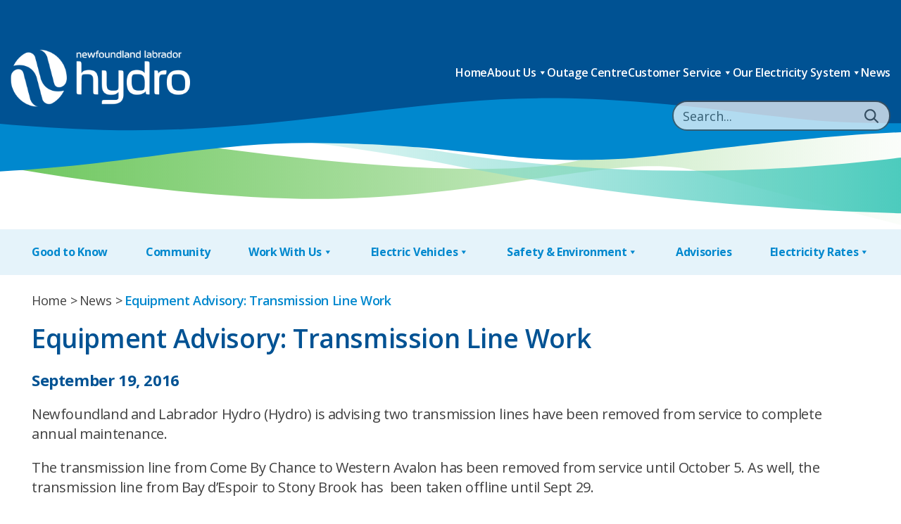

--- FILE ---
content_type: text/html; charset=UTF-8
request_url: https://nlhydro.com/equipment-advisory-transmission-line-work/
body_size: 11080
content:
<!DOCTYPE html>
<html lang="en-US">
	<head>
		<meta name="viewport" content="width=device-width, initial-scale=1.0">
		
				
		<script type="text/javascript">
			var pathInfo = {
				base: 'https://nlhydro.com/wp-content/themes/newfoundlandlab/',
				css: 'css/',
				js: 'js/',
				swf: 'swf/',
			}
		</script>
		<title>Equipment Advisory: Transmission Line Work &#8211; Newfoundland &amp; Labrador Hydro</title>
<meta name='robots' content='max-image-preview:large' />
<link rel='dns-prefetch' href='//ajax.googleapis.com' />
<link rel='dns-prefetch' href='//static.addtoany.com' />
<link rel='dns-prefetch' href='//fonts.googleapis.com' />
<link rel="alternate" type="application/rss+xml" title="Newfoundland &amp; Labrador Hydro &raquo; Feed" href="https://nlhydro.com/feed/" />
<link rel="alternate" title="oEmbed (JSON)" type="application/json+oembed" href="https://nlhydro.com/wp-json/oembed/1.0/embed?url=https%3A%2F%2Fnlhydro.com%2Fequipment-advisory-transmission-line-work%2F" />
<link rel="alternate" title="oEmbed (XML)" type="text/xml+oembed" href="https://nlhydro.com/wp-json/oembed/1.0/embed?url=https%3A%2F%2Fnlhydro.com%2Fequipment-advisory-transmission-line-work%2F&#038;format=xml" />
<style id='wp-img-auto-sizes-contain-inline-css' type='text/css'>
img:is([sizes=auto i],[sizes^="auto," i]){contain-intrinsic-size:3000px 1500px}
/*# sourceURL=wp-img-auto-sizes-contain-inline-css */
</style>
<style id='wp-emoji-styles-inline-css' type='text/css'>

	img.wp-smiley, img.emoji {
		display: inline !important;
		border: none !important;
		box-shadow: none !important;
		height: 1em !important;
		width: 1em !important;
		margin: 0 0.07em !important;
		vertical-align: -0.1em !important;
		background: none !important;
		padding: 0 !important;
	}
/*# sourceURL=wp-emoji-styles-inline-css */
</style>
<style id='wp-block-library-inline-css' type='text/css'>
:root{--wp-block-synced-color:#7a00df;--wp-block-synced-color--rgb:122,0,223;--wp-bound-block-color:var(--wp-block-synced-color);--wp-editor-canvas-background:#ddd;--wp-admin-theme-color:#007cba;--wp-admin-theme-color--rgb:0,124,186;--wp-admin-theme-color-darker-10:#006ba1;--wp-admin-theme-color-darker-10--rgb:0,107,160.5;--wp-admin-theme-color-darker-20:#005a87;--wp-admin-theme-color-darker-20--rgb:0,90,135;--wp-admin-border-width-focus:2px}@media (min-resolution:192dpi){:root{--wp-admin-border-width-focus:1.5px}}.wp-element-button{cursor:pointer}:root .has-very-light-gray-background-color{background-color:#eee}:root .has-very-dark-gray-background-color{background-color:#313131}:root .has-very-light-gray-color{color:#eee}:root .has-very-dark-gray-color{color:#313131}:root .has-vivid-green-cyan-to-vivid-cyan-blue-gradient-background{background:linear-gradient(135deg,#00d084,#0693e3)}:root .has-purple-crush-gradient-background{background:linear-gradient(135deg,#34e2e4,#4721fb 50%,#ab1dfe)}:root .has-hazy-dawn-gradient-background{background:linear-gradient(135deg,#faaca8,#dad0ec)}:root .has-subdued-olive-gradient-background{background:linear-gradient(135deg,#fafae1,#67a671)}:root .has-atomic-cream-gradient-background{background:linear-gradient(135deg,#fdd79a,#004a59)}:root .has-nightshade-gradient-background{background:linear-gradient(135deg,#330968,#31cdcf)}:root .has-midnight-gradient-background{background:linear-gradient(135deg,#020381,#2874fc)}:root{--wp--preset--font-size--normal:16px;--wp--preset--font-size--huge:42px}.has-regular-font-size{font-size:1em}.has-larger-font-size{font-size:2.625em}.has-normal-font-size{font-size:var(--wp--preset--font-size--normal)}.has-huge-font-size{font-size:var(--wp--preset--font-size--huge)}.has-text-align-center{text-align:center}.has-text-align-left{text-align:left}.has-text-align-right{text-align:right}.has-fit-text{white-space:nowrap!important}#end-resizable-editor-section{display:none}.aligncenter{clear:both}.items-justified-left{justify-content:flex-start}.items-justified-center{justify-content:center}.items-justified-right{justify-content:flex-end}.items-justified-space-between{justify-content:space-between}.screen-reader-text{border:0;clip-path:inset(50%);height:1px;margin:-1px;overflow:hidden;padding:0;position:absolute;width:1px;word-wrap:normal!important}.screen-reader-text:focus{background-color:#ddd;clip-path:none;color:#444;display:block;font-size:1em;height:auto;left:5px;line-height:normal;padding:15px 23px 14px;text-decoration:none;top:5px;width:auto;z-index:100000}html :where(.has-border-color){border-style:solid}html :where([style*=border-top-color]){border-top-style:solid}html :where([style*=border-right-color]){border-right-style:solid}html :where([style*=border-bottom-color]){border-bottom-style:solid}html :where([style*=border-left-color]){border-left-style:solid}html :where([style*=border-width]){border-style:solid}html :where([style*=border-top-width]){border-top-style:solid}html :where([style*=border-right-width]){border-right-style:solid}html :where([style*=border-bottom-width]){border-bottom-style:solid}html :where([style*=border-left-width]){border-left-style:solid}html :where(img[class*=wp-image-]){height:auto;max-width:100%}:where(figure){margin:0 0 1em}html :where(.is-position-sticky){--wp-admin--admin-bar--position-offset:var(--wp-admin--admin-bar--height,0px)}@media screen and (max-width:600px){html :where(.is-position-sticky){--wp-admin--admin-bar--position-offset:0px}}

/*# sourceURL=wp-block-library-inline-css */
</style><style id='global-styles-inline-css' type='text/css'>
:root{--wp--preset--aspect-ratio--square: 1;--wp--preset--aspect-ratio--4-3: 4/3;--wp--preset--aspect-ratio--3-4: 3/4;--wp--preset--aspect-ratio--3-2: 3/2;--wp--preset--aspect-ratio--2-3: 2/3;--wp--preset--aspect-ratio--16-9: 16/9;--wp--preset--aspect-ratio--9-16: 9/16;--wp--preset--color--black: #000000;--wp--preset--color--cyan-bluish-gray: #abb8c3;--wp--preset--color--white: #ffffff;--wp--preset--color--pale-pink: #f78da7;--wp--preset--color--vivid-red: #cf2e2e;--wp--preset--color--luminous-vivid-orange: #ff6900;--wp--preset--color--luminous-vivid-amber: #fcb900;--wp--preset--color--light-green-cyan: #7bdcb5;--wp--preset--color--vivid-green-cyan: #00d084;--wp--preset--color--pale-cyan-blue: #8ed1fc;--wp--preset--color--vivid-cyan-blue: #0693e3;--wp--preset--color--vivid-purple: #9b51e0;--wp--preset--color--mid-blue: #0088ce;--wp--preset--color--green: #66c456;--wp--preset--color--mint-green: #b2e8e2;--wp--preset--color--mid-green: #41c7b8;--wp--preset--color--pale-blue: #e5f3fa;--wp--preset--color--grey: #666666;--wp--preset--gradient--vivid-cyan-blue-to-vivid-purple: linear-gradient(135deg,rgb(6,147,227) 0%,rgb(155,81,224) 100%);--wp--preset--gradient--light-green-cyan-to-vivid-green-cyan: linear-gradient(135deg,rgb(122,220,180) 0%,rgb(0,208,130) 100%);--wp--preset--gradient--luminous-vivid-amber-to-luminous-vivid-orange: linear-gradient(135deg,rgb(252,185,0) 0%,rgb(255,105,0) 100%);--wp--preset--gradient--luminous-vivid-orange-to-vivid-red: linear-gradient(135deg,rgb(255,105,0) 0%,rgb(207,46,46) 100%);--wp--preset--gradient--very-light-gray-to-cyan-bluish-gray: linear-gradient(135deg,rgb(238,238,238) 0%,rgb(169,184,195) 100%);--wp--preset--gradient--cool-to-warm-spectrum: linear-gradient(135deg,rgb(74,234,220) 0%,rgb(151,120,209) 20%,rgb(207,42,186) 40%,rgb(238,44,130) 60%,rgb(251,105,98) 80%,rgb(254,248,76) 100%);--wp--preset--gradient--blush-light-purple: linear-gradient(135deg,rgb(255,206,236) 0%,rgb(152,150,240) 100%);--wp--preset--gradient--blush-bordeaux: linear-gradient(135deg,rgb(254,205,165) 0%,rgb(254,45,45) 50%,rgb(107,0,62) 100%);--wp--preset--gradient--luminous-dusk: linear-gradient(135deg,rgb(255,203,112) 0%,rgb(199,81,192) 50%,rgb(65,88,208) 100%);--wp--preset--gradient--pale-ocean: linear-gradient(135deg,rgb(255,245,203) 0%,rgb(182,227,212) 50%,rgb(51,167,181) 100%);--wp--preset--gradient--electric-grass: linear-gradient(135deg,rgb(202,248,128) 0%,rgb(113,206,126) 100%);--wp--preset--gradient--midnight: linear-gradient(135deg,rgb(2,3,129) 0%,rgb(40,116,252) 100%);--wp--preset--font-size--small: 13px;--wp--preset--font-size--medium: 20px;--wp--preset--font-size--large: 36px;--wp--preset--font-size--x-large: 42px;--wp--preset--spacing--20: 0.44rem;--wp--preset--spacing--30: 0.67rem;--wp--preset--spacing--40: 1rem;--wp--preset--spacing--50: 1.5rem;--wp--preset--spacing--60: 2.25rem;--wp--preset--spacing--70: 3.38rem;--wp--preset--spacing--80: 5.06rem;--wp--preset--shadow--natural: 6px 6px 9px rgba(0, 0, 0, 0.2);--wp--preset--shadow--deep: 12px 12px 50px rgba(0, 0, 0, 0.4);--wp--preset--shadow--sharp: 6px 6px 0px rgba(0, 0, 0, 0.2);--wp--preset--shadow--outlined: 6px 6px 0px -3px rgb(255, 255, 255), 6px 6px rgb(0, 0, 0);--wp--preset--shadow--crisp: 6px 6px 0px rgb(0, 0, 0);}:root :where(.is-layout-flow) > :first-child{margin-block-start: 0;}:root :where(.is-layout-flow) > :last-child{margin-block-end: 0;}:root :where(.is-layout-flow) > *{margin-block-start: 24px;margin-block-end: 0;}:root :where(.is-layout-constrained) > :first-child{margin-block-start: 0;}:root :where(.is-layout-constrained) > :last-child{margin-block-end: 0;}:root :where(.is-layout-constrained) > *{margin-block-start: 24px;margin-block-end: 0;}:root :where(.is-layout-flex){gap: 24px;}:root :where(.is-layout-grid){gap: 24px;}body .is-layout-flex{display: flex;}.is-layout-flex{flex-wrap: wrap;align-items: center;}.is-layout-flex > :is(*, div){margin: 0;}body .is-layout-grid{display: grid;}.is-layout-grid > :is(*, div){margin: 0;}.has-black-color{color: var(--wp--preset--color--black) !important;}.has-cyan-bluish-gray-color{color: var(--wp--preset--color--cyan-bluish-gray) !important;}.has-white-color{color: var(--wp--preset--color--white) !important;}.has-pale-pink-color{color: var(--wp--preset--color--pale-pink) !important;}.has-vivid-red-color{color: var(--wp--preset--color--vivid-red) !important;}.has-luminous-vivid-orange-color{color: var(--wp--preset--color--luminous-vivid-orange) !important;}.has-luminous-vivid-amber-color{color: var(--wp--preset--color--luminous-vivid-amber) !important;}.has-light-green-cyan-color{color: var(--wp--preset--color--light-green-cyan) !important;}.has-vivid-green-cyan-color{color: var(--wp--preset--color--vivid-green-cyan) !important;}.has-pale-cyan-blue-color{color: var(--wp--preset--color--pale-cyan-blue) !important;}.has-vivid-cyan-blue-color{color: var(--wp--preset--color--vivid-cyan-blue) !important;}.has-vivid-purple-color{color: var(--wp--preset--color--vivid-purple) !important;}.has-mid-blue-color{color: var(--wp--preset--color--mid-blue) !important;}.has-green-color{color: var(--wp--preset--color--green) !important;}.has-mint-green-color{color: var(--wp--preset--color--mint-green) !important;}.has-mid-green-color{color: var(--wp--preset--color--mid-green) !important;}.has-pale-blue-color{color: var(--wp--preset--color--pale-blue) !important;}.has-grey-color{color: var(--wp--preset--color--grey) !important;}.has-black-background-color{background-color: var(--wp--preset--color--black) !important;}.has-cyan-bluish-gray-background-color{background-color: var(--wp--preset--color--cyan-bluish-gray) !important;}.has-white-background-color{background-color: var(--wp--preset--color--white) !important;}.has-pale-pink-background-color{background-color: var(--wp--preset--color--pale-pink) !important;}.has-vivid-red-background-color{background-color: var(--wp--preset--color--vivid-red) !important;}.has-luminous-vivid-orange-background-color{background-color: var(--wp--preset--color--luminous-vivid-orange) !important;}.has-luminous-vivid-amber-background-color{background-color: var(--wp--preset--color--luminous-vivid-amber) !important;}.has-light-green-cyan-background-color{background-color: var(--wp--preset--color--light-green-cyan) !important;}.has-vivid-green-cyan-background-color{background-color: var(--wp--preset--color--vivid-green-cyan) !important;}.has-pale-cyan-blue-background-color{background-color: var(--wp--preset--color--pale-cyan-blue) !important;}.has-vivid-cyan-blue-background-color{background-color: var(--wp--preset--color--vivid-cyan-blue) !important;}.has-vivid-purple-background-color{background-color: var(--wp--preset--color--vivid-purple) !important;}.has-mid-blue-background-color{background-color: var(--wp--preset--color--mid-blue) !important;}.has-green-background-color{background-color: var(--wp--preset--color--green) !important;}.has-mint-green-background-color{background-color: var(--wp--preset--color--mint-green) !important;}.has-mid-green-background-color{background-color: var(--wp--preset--color--mid-green) !important;}.has-pale-blue-background-color{background-color: var(--wp--preset--color--pale-blue) !important;}.has-grey-background-color{background-color: var(--wp--preset--color--grey) !important;}.has-black-border-color{border-color: var(--wp--preset--color--black) !important;}.has-cyan-bluish-gray-border-color{border-color: var(--wp--preset--color--cyan-bluish-gray) !important;}.has-white-border-color{border-color: var(--wp--preset--color--white) !important;}.has-pale-pink-border-color{border-color: var(--wp--preset--color--pale-pink) !important;}.has-vivid-red-border-color{border-color: var(--wp--preset--color--vivid-red) !important;}.has-luminous-vivid-orange-border-color{border-color: var(--wp--preset--color--luminous-vivid-orange) !important;}.has-luminous-vivid-amber-border-color{border-color: var(--wp--preset--color--luminous-vivid-amber) !important;}.has-light-green-cyan-border-color{border-color: var(--wp--preset--color--light-green-cyan) !important;}.has-vivid-green-cyan-border-color{border-color: var(--wp--preset--color--vivid-green-cyan) !important;}.has-pale-cyan-blue-border-color{border-color: var(--wp--preset--color--pale-cyan-blue) !important;}.has-vivid-cyan-blue-border-color{border-color: var(--wp--preset--color--vivid-cyan-blue) !important;}.has-vivid-purple-border-color{border-color: var(--wp--preset--color--vivid-purple) !important;}.has-mid-blue-border-color{border-color: var(--wp--preset--color--mid-blue) !important;}.has-green-border-color{border-color: var(--wp--preset--color--green) !important;}.has-mint-green-border-color{border-color: var(--wp--preset--color--mint-green) !important;}.has-mid-green-border-color{border-color: var(--wp--preset--color--mid-green) !important;}.has-pale-blue-border-color{border-color: var(--wp--preset--color--pale-blue) !important;}.has-grey-border-color{border-color: var(--wp--preset--color--grey) !important;}.has-vivid-cyan-blue-to-vivid-purple-gradient-background{background: var(--wp--preset--gradient--vivid-cyan-blue-to-vivid-purple) !important;}.has-light-green-cyan-to-vivid-green-cyan-gradient-background{background: var(--wp--preset--gradient--light-green-cyan-to-vivid-green-cyan) !important;}.has-luminous-vivid-amber-to-luminous-vivid-orange-gradient-background{background: var(--wp--preset--gradient--luminous-vivid-amber-to-luminous-vivid-orange) !important;}.has-luminous-vivid-orange-to-vivid-red-gradient-background{background: var(--wp--preset--gradient--luminous-vivid-orange-to-vivid-red) !important;}.has-very-light-gray-to-cyan-bluish-gray-gradient-background{background: var(--wp--preset--gradient--very-light-gray-to-cyan-bluish-gray) !important;}.has-cool-to-warm-spectrum-gradient-background{background: var(--wp--preset--gradient--cool-to-warm-spectrum) !important;}.has-blush-light-purple-gradient-background{background: var(--wp--preset--gradient--blush-light-purple) !important;}.has-blush-bordeaux-gradient-background{background: var(--wp--preset--gradient--blush-bordeaux) !important;}.has-luminous-dusk-gradient-background{background: var(--wp--preset--gradient--luminous-dusk) !important;}.has-pale-ocean-gradient-background{background: var(--wp--preset--gradient--pale-ocean) !important;}.has-electric-grass-gradient-background{background: var(--wp--preset--gradient--electric-grass) !important;}.has-midnight-gradient-background{background: var(--wp--preset--gradient--midnight) !important;}.has-small-font-size{font-size: var(--wp--preset--font-size--small) !important;}.has-medium-font-size{font-size: var(--wp--preset--font-size--medium) !important;}.has-large-font-size{font-size: var(--wp--preset--font-size--large) !important;}.has-x-large-font-size{font-size: var(--wp--preset--font-size--x-large) !important;}
/*# sourceURL=global-styles-inline-css */
</style>

<style id='classic-theme-styles-inline-css' type='text/css'>
/*! This file is auto-generated */
.wp-block-button__link{color:#fff;background-color:#32373c;border-radius:9999px;box-shadow:none;text-decoration:none;padding:calc(.667em + 2px) calc(1.333em + 2px);font-size:1.125em}.wp-block-file__button{background:#32373c;color:#fff;text-decoration:none}
/*# sourceURL=/wp-includes/css/classic-themes.min.css */
</style>
<link rel='stylesheet' id='dashicons-css' href='https://nlhydro.com/wp-includes/css/dashicons.min.css?ver=317b457c39ce83b9a29fa224890128d1' type='text/css' media='all' />
<link rel='stylesheet' id='timelineCSS-css' href='https://nlhydro.com/wp-content/plugins/timeline-block-block/assets/css/timeline.min.css?ver=1.3.1-b-modified-1762321184' type='text/css' media='all' />
<link rel='stylesheet' id='announcer-css-css' href='https://nlhydro.com/wp-content/plugins/announcer/public/css/style.css?ver=6.2-b-modified-1756294071' type='text/css' media='all' />
<link rel='stylesheet' id='megamenu-css' href='https://nlhydro.com/wp-content/uploads/maxmegamenu/style.css?ver=e7ba40-b-modified-1704734637' type='text/css' media='all' />
<link rel='stylesheet' id='base-fonts-css' href='https://fonts.googleapis.com/css2?family=Open+Sans%3Aital%2Cwght%400%2C300%3B0%2C400%3B0%2C500%3B0%2C600%3B0%2C700%3B0%2C800%3B1%2C300%3B1%2C400%3B1%2C500%3B1%2C600%3B1%2C700%3B1%2C800&#038;display=swap&#038;ver=317b457c39ce83b9a29fa224890128d1' type='text/css' media='all' />
<link rel='stylesheet' id='base-style-css' href='https://nlhydro.com/wp-content/themes/newfoundlandlab/style.css?b-modified=1729089699&#038;ver=317b457c39ce83b9a29fa224890128d1' type='text/css' media='all' />
<link rel='stylesheet' id='fancybox-css-css' href='https://nlhydro.com/wp-content/themes/newfoundlandlab/js/fancybox.min.css?ver=6.9-b-modified-1703194418' type='text/css' media='all' />
<link rel='stylesheet' id='base-theme-css' href='https://nlhydro.com/wp-content/themes/newfoundlandlab/theme.css?ver=6.9-b-modified-1756473251' type='text/css' media='all' />
<link rel='stylesheet' id='addtoany-css' href='https://nlhydro.com/wp-content/plugins/add-to-any/addtoany.min.css?ver=1.16-b-modified-1767937190' type='text/css' media='all' />
<script type="text/javascript" src="https://ajax.googleapis.com/ajax/libs/jquery/3.6.0/jquery.min.js?ver=1" id="jquery-js"></script>
<script type="text/javascript" id="addtoany-core-js-before">
/* <![CDATA[ */
window.a2a_config=window.a2a_config||{};a2a_config.callbacks=[];a2a_config.overlays=[];a2a_config.templates={};
a2a_config.icon_color="#005293";

//# sourceURL=addtoany-core-js-before
/* ]]> */
</script>
<script type="text/javascript" defer src="https://static.addtoany.com/menu/page.js" id="addtoany-core-js"></script>
<script type="text/javascript" defer src="https://nlhydro.com/wp-content/plugins/add-to-any/addtoany.min.js?ver=1.1-b-modified-1767937190" id="addtoany-jquery-js"></script>
<link rel="https://api.w.org/" href="https://nlhydro.com/wp-json/" /><link rel="alternate" title="JSON" type="application/json" href="https://nlhydro.com/wp-json/wp/v2/posts/3710" /><link rel="EditURI" type="application/rsd+xml" title="RSD" href="https://nlhydro.com/xmlrpc.php?rsd" />
<link rel="canonical" href="https://nlhydro.com/equipment-advisory-transmission-line-work/" />
<link rel='shortlink' href='https://nlhydro.com/?p=3710' />
<style id="bec-color-style" type="text/css">
/* Block Editor Colors generated css */
:root {
--bec-color-nlhydro-blue: #005293;
}

:root .has-nlhydro-blue-color {
	color: var(--bec-color-nlhydro-blue, #005293) !important;
}
:root .has-nlhydro-blue-background-color {
	background-color: var(--bec-color-nlhydro-blue, #005293) !important;
}
        </style><link rel="icon" href="https://nlhydro.com/wp-content/uploads/2023/12/favicon-50x50.png" sizes="32x32" />
<link rel="icon" href="https://nlhydro.com/wp-content/uploads/2023/12/favicon.png" sizes="192x192" />
<link rel="apple-touch-icon" href="https://nlhydro.com/wp-content/uploads/2023/12/favicon.png" />
<meta name="msapplication-TileImage" content="https://nlhydro.com/wp-content/uploads/2023/12/favicon.png" />
<style type="text/css">/** Mega Menu CSS: fs **/</style>
	</head>
	<!-- Google tag (gtag.js) -->
	<script async src="https://www.googletagmanager.com/gtag/js?id=G-V5MKCDV597"></script>
	<script>
	  window.dataLayer = window.dataLayer || [];
	  function gtag(){dataLayer.push(arguments);}
	  gtag('js', new Date());
	
	  gtag('config', 'G-V5MKCDV597');
	</script>
	<body class="wp-singular post-template-default single single-post postid-3710 single-format-standard wp-embed-responsive wp-theme-newfoundlandlab sp-easy-accordion-enabled mega-menu-primary mega-menu-content page-equipment-advisory-transmission-line-work">
				<div id="wrapper">
			<header id="header">
				<div class="container">
					<div class="header-holder">
						<button class="m-search-toggler js-search-toggler">
							<svg xmlns="http://www.w3.org/2000/svg" width="800px" height="800px" viewBox="0 0 24 24" fill="none">
								<path d="M15.7955 15.8111L21 21M18 10.5C18 14.6421 14.6421 18 10.5 18C6.35786 18 3 14.6421 3 10.5C3 6.35786 6.35786 3 10.5 3C14.6421 3 18 6.35786 18 10.5Z" stroke="#000000" stroke-width="2" stroke-linecap="round" stroke-linejoin="round"/>
							</svg>
						</button>
						<div id="search-popup">
							<div class="search-popup-inner">
								<form method="get" class="search-form" action="https://nlhydro.com" >
	<span class="js-search-toggler search-close">
	</span>
	<input type="search" name="s"  id="search" placeholder="Search..." value="" />
	<button type="submit">
	
		<svg id="Isolation_Mode" data-name="Isolation Mode" xmlns="http://www.w3.org/2000/svg" viewBox="0 0 76.79 75.87">
			<path class="cls-1" fill="#4d4d4d"; d="M31.55,63.09C14.15,63.09,0,48.94,0,31.55S14.15,0,31.55,0s31.55,14.15,31.55,31.55-14.15,31.55-31.55,31.55Zm0-54.79c-12.81,0-23.24,10.43-23.24,23.24s10.43,23.24,23.24,23.24,23.24-10.43,23.24-23.24S44.36,8.3,31.55,8.3Z"/>
			<path class="cls-1" fill="#4d4d4d"; d="M72.64,75.87c-1.05,0-2.1-.4-2.91-1.19l-21.44-21.09c-1.63-1.61-1.66-4.24-.05-5.87,1.61-1.64,4.24-1.65,5.87-.05l21.44,21.09c1.63,1.61,1.66,4.24,.05,5.87-.81,.83-1.89,1.24-2.96,1.24Z"/>
		</svg>
	</button>
</form>
							</div>
						</div>

                        							<div class="logo">
								<a href="https://nlhydro.com">
									<img src="https://nlhydro.com/wp-content/uploads/2023/11/logo.png" width="354" height="113" alt="Newfoundland &amp; Labrador Hydro">
								</a>
							</div>
                        
						<div class="nav-holder">
							<nav id="nav" role="navigation">
								<div id="mega-menu-wrap-primary" class="mega-menu-wrap"><div class="mega-menu-toggle"><div class="mega-toggle-blocks-left"></div><div class="mega-toggle-blocks-center"></div><div class="mega-toggle-blocks-right"><div class='mega-toggle-block mega-menu-toggle-animated-block mega-toggle-block-0' id='mega-toggle-block-0'><button aria-label="Toggle Menu" class="mega-toggle-animated mega-toggle-animated-slider" type="button" aria-expanded="false">
                  <span class="mega-toggle-animated-box">
                    <span class="mega-toggle-animated-inner"></span>
                  </span>
                </button></div></div></div><ul id="mega-menu-primary" class="mega-menu max-mega-menu mega-menu-horizontal mega-no-js" data-event="hover_intent" data-effect="fade_up" data-effect-speed="200" data-effect-mobile="disabled" data-effect-speed-mobile="0" data-mobile-force-width="false" data-second-click="go" data-document-click="collapse" data-vertical-behaviour="standard" data-breakpoint="1" data-unbind="true" data-mobile-state="collapse_all" data-mobile-direction="vertical" data-hover-intent-timeout="300" data-hover-intent-interval="100"><li class="mega-menu-item mega-menu-item-type-custom mega-menu-item-object-custom mega-align-bottom-left mega-menu-flyout mega-menu-item-26" id="mega-menu-item-26"><a class="mega-menu-link" href="/" tabindex="0">Home</a></li><li class="mega-menu-item mega-menu-item-type-post_type mega-menu-item-object-page mega-menu-item-has-children mega-align-bottom-left mega-menu-flyout mega-menu-item-27" id="mega-menu-item-27"><a class="mega-menu-link" href="https://nlhydro.com/about-us/" aria-expanded="false" tabindex="0">About Us<span class="mega-indicator" aria-hidden="true"></span></a>
<ul class="mega-sub-menu">
<li class="mega-menu-item mega-menu-item-type-post_type mega-menu-item-object-page mega-menu-item-has-children mega-menu-item-60376" id="mega-menu-item-60376"><a class="mega-menu-link" href="https://nlhydro.com/about-us/our-commitments/" aria-expanded="false">Our Commitments<span class="mega-indicator" aria-hidden="true"></span></a>
	<ul class="mega-sub-menu">
<li class="mega-menu-item mega-menu-item-type-post_type mega-menu-item-object-page mega-menu-item-797" id="mega-menu-item-797"><a class="mega-menu-link" href="https://nlhydro.com/about-us/our-commitments/our-values/">Our Values</a></li><li class="mega-menu-item mega-menu-item-type-post_type mega-menu-item-object-page mega-menu-item-799" id="mega-menu-item-799"><a class="mega-menu-link" href="https://nlhydro.com/about-us/our-commitments/our-commitment-to-safety/">Our Commitment to Safety</a></li><li class="mega-menu-item mega-menu-item-type-post_type mega-menu-item-object-page mega-menu-item-800" id="mega-menu-item-800"><a class="mega-menu-link" href="https://nlhydro.com/about-us/our-commitments/our-strategic-plan/">Our Strategic Plan</a></li><li class="mega-menu-item mega-menu-item-type-post_type mega-menu-item-object-page mega-menu-item-801" id="mega-menu-item-801"><a class="mega-menu-link" href="https://nlhydro.com/about-us/our-commitments/our-sustainability-journey/">Our Sustainability Journey</a></li><li class="mega-menu-item mega-menu-item-type-post_type mega-menu-item-object-page mega-menu-item-798" id="mega-menu-item-798"><a class="mega-menu-link" href="https://nlhydro.com/about-us/our-commitments/our-commitment-to-equity-diversity-and-inclusion/">Our Commitment to Inclusion, Diversity, Equity and Accessibility (IDEA)</a></li><li class="mega-menu-item mega-menu-item-type-post_type mega-menu-item-object-page mega-menu-item-63224" id="mega-menu-item-63224"><a class="mega-menu-link" href="https://nlhydro.com/safety/our-commitment-to-the-environment/">Our Environmental Commitment</a></li>	</ul>
</li><li class="mega-menu-item mega-menu-item-type-post_type mega-menu-item-object-page mega-menu-item-760" id="mega-menu-item-760"><a class="mega-menu-link" href="https://nlhydro.com/about-us/our-electricity-system/">Our Electricity System</a></li><li class="mega-menu-item mega-menu-item-type-post_type mega-menu-item-object-page mega-menu-item-761" id="mega-menu-item-761"><a class="mega-menu-link" href="https://nlhydro.com/about-us/leadership-team-and-board/">Executive and Board</a></li><li class="mega-menu-item mega-menu-item-type-post_type mega-menu-item-object-page mega-menu-item-762" id="mega-menu-item-762"><a class="mega-menu-link" href="https://nlhydro.com/about-us/publications/">Publications</a></li></ul>
</li><li class="mega-menu-item mega-menu-item-type-custom mega-menu-item-object-custom mega-align-bottom-left mega-menu-flyout mega-menu-item-645" id="mega-menu-item-645"><a class="mega-menu-link" href="https://my.nlhydro.com/outage/" tabindex="0">Outage Centre</a></li><li class="mega-menu-item mega-menu-item-type-post_type mega-menu-item-object-page mega-menu-item-has-children mega-align-bottom-left mega-menu-flyout mega-menu-item-28" id="mega-menu-item-28"><a class="mega-menu-link" href="https://nlhydro.com/customer-service/" aria-expanded="false" tabindex="0">Customer Service<span class="mega-indicator" aria-hidden="true"></span></a>
<ul class="mega-sub-menu">
<li class="mega-menu-item mega-menu-item-type-post_type mega-menu-item-object-page mega-menu-item-has-children mega-menu-item-790" id="mega-menu-item-790"><a class="mega-menu-link" href="https://nlhydro.com/customer-service/accounts/" aria-expanded="false">Accounts<span class="mega-indicator" aria-hidden="true"></span></a>
	<ul class="mega-sub-menu">
<li class="mega-menu-item mega-menu-item-type-post_type mega-menu-item-object-page mega-menu-item-791" id="mega-menu-item-791"><a class="mega-menu-link" href="https://nlhydro.com/customer-service/accounts/payment-options/">Payment Options</a></li><li class="mega-menu-item mega-menu-item-type-post_type mega-menu-item-object-page mega-menu-item-792" id="mega-menu-item-792"><a class="mega-menu-link" href="https://nlhydro.com/customer-service/accounts/moving/">Moving</a></li><li class="mega-menu-item mega-menu-item-type-post_type mega-menu-item-object-page mega-menu-item-793" id="mega-menu-item-793"><a class="mega-menu-link" href="https://nlhydro.com/customer-service/accounts/meter-reading/">Meter Reading</a></li><li class="mega-menu-item mega-menu-item-type-post_type mega-menu-item-object-page mega-menu-item-794" id="mega-menu-item-794"><a class="mega-menu-link" href="https://nlhydro.com/customer-service/accounts/net-metering/">Net Metering</a></li>	</ul>
</li><li class="mega-menu-item mega-menu-item-type-post_type mega-menu-item-object-page mega-menu-item-795" id="mega-menu-item-795"><a class="mega-menu-link" href="https://nlhydro.com/customer-service/mynlhydro/">MyNLHydro</a></li><li class="mega-menu-item mega-menu-item-type-post_type mega-menu-item-object-page mega-menu-item-796" id="mega-menu-item-796"><a class="mega-menu-link" href="https://nlhydro.com/customer-service/energy-efficiency/">Energy Efficiency</a></li></ul>
</li><li class="mega-menu-item mega-menu-item-type-post_type mega-menu-item-object-page mega-menu-item-has-children mega-align-bottom-left mega-menu-flyout mega-menu-item-60053" id="mega-menu-item-60053"><a class="mega-menu-link" href="https://nlhydro.com/about-us/our-electricity-system/" aria-expanded="false" tabindex="0">Our Electricity System<span class="mega-indicator" aria-hidden="true"></span></a>
<ul class="mega-sub-menu">
<li class="mega-menu-item mega-menu-item-type-post_type mega-menu-item-object-page mega-menu-item-803" id="mega-menu-item-803"><a class="mega-menu-link" href="https://nlhydro.com/about-us/our-electricity-system/supply-and-demand/">Supply and Demand</a></li><li class="mega-menu-item mega-menu-item-type-post_type mega-menu-item-object-page mega-menu-item-805" id="mega-menu-item-805"><a class="mega-menu-link" href="https://nlhydro.com/about-us/our-electricity-system/our-generation-assets/">Our Generation Assets</a></li><li class="mega-menu-item mega-menu-item-type-post_type mega-menu-item-object-page mega-menu-item-804" id="mega-menu-item-804"><a class="mega-menu-link" href="https://nlhydro.com/about-us/our-electricity-system/our-transmission-assets/">Our Transmission Assets</a></li><li class="mega-menu-item mega-menu-item-type-post_type mega-menu-item-object-page mega-menu-item-802" id="mega-menu-item-802"><a class="mega-menu-link" href="https://nlhydro.com/about-us/our-electricity-system/how-our-system-works/">How Our System Works</a></li><li class="mega-menu-item mega-menu-item-type-post_type mega-menu-item-object-page mega-menu-item-66481" id="mega-menu-item-66481"><a class="mega-menu-link" href="https://nlhydro.com/about-us/our-electricity-system/major-projects/">Major Projects</a></li></ul>
</li><li class="mega-menu-item mega-menu-item-type-post_type mega-menu-item-object-page mega-align-bottom-left mega-menu-flyout mega-menu-item-61435" id="mega-menu-item-61435"><a class="mega-menu-link" href="https://nlhydro.com/news/" tabindex="0">News</a></li></ul></div>                                    
                                    <div id="mega-menu-wrap-content" class="mega-menu-wrap"><div class="mega-menu-toggle"><div class="mega-toggle-blocks-left"></div><div class="mega-toggle-blocks-center"></div><div class="mega-toggle-blocks-right"><div class='mega-toggle-block mega-menu-toggle-animated-block mega-toggle-block-0' id='mega-toggle-block-0'><button aria-label="Toggle Menu" class="mega-toggle-animated mega-toggle-animated-slider" type="button" aria-expanded="false">
                  <span class="mega-toggle-animated-box">
                    <span class="mega-toggle-animated-inner"></span>
                  </span>
                </button></div></div></div><ul id="mega-menu-content" class="mega-menu max-mega-menu mega-menu-horizontal mega-no-js" data-event="hover_intent" data-effect="fade_up" data-effect-speed="200" data-effect-mobile="disabled" data-effect-speed-mobile="0" data-mobile-force-width="false" data-second-click="go" data-document-click="collapse" data-vertical-behaviour="standard" data-breakpoint="0" data-unbind="true" data-mobile-state="collapse_all" data-mobile-direction="vertical" data-hover-intent-timeout="300" data-hover-intent-interval="100"><li class="mega-menu-item mega-menu-item-type-custom mega-menu-item-object-custom mega-align-bottom-left mega-menu-flyout mega-menu-item-399" id="mega-menu-item-399"><a class="mega-menu-link" href="/good-to-know" tabindex="0">Good to Know</a></li><li class="mega-menu-item mega-menu-item-type-post_type mega-menu-item-object-page mega-align-bottom-left mega-menu-flyout mega-menu-item-68" id="mega-menu-item-68"><a class="mega-menu-link" href="https://nlhydro.com/community/" tabindex="0">Community</a></li><li class="mega-menu-item mega-menu-item-type-post_type mega-menu-item-object-page mega-menu-item-has-children mega-align-bottom-left mega-menu-flyout mega-menu-item-69" id="mega-menu-item-69"><a class="mega-menu-link" href="https://nlhydro.com/work-with-us/" aria-expanded="false" tabindex="0">Work With Us<span class="mega-indicator" aria-hidden="true"></span></a>
<ul class="mega-sub-menu">
<li class="mega-menu-item mega-menu-item-type-post_type mega-menu-item-object-page mega-menu-item-60451" id="mega-menu-item-60451"><a class="mega-menu-link" href="https://nlhydro.com/about-us/our-commitments/">Our Commitments</a></li><li class="mega-menu-item mega-menu-item-type-post_type mega-menu-item-object-page mega-menu-item-767" id="mega-menu-item-767"><a class="mega-menu-link" href="https://nlhydro.com/work-with-us/current-opportunities/">Current Opportunities</a></li><li class="mega-menu-item mega-menu-item-type-post_type mega-menu-item-object-page mega-menu-item-768" id="mega-menu-item-768"><a class="mega-menu-link" href="https://nlhydro.com/work-with-us/life-at-hydro/">Life at Hydro</a></li><li class="mega-menu-item mega-menu-item-type-post_type mega-menu-item-object-page mega-menu-item-769" id="mega-menu-item-769"><a class="mega-menu-link" href="https://nlhydro.com/work-with-us/faq/">FAQ</a></li></ul>
</li><li class="mega-menu-item mega-menu-item-type-post_type mega-menu-item-object-page mega-menu-item-has-children mega-align-bottom-left mega-menu-flyout mega-menu-item-70" id="mega-menu-item-70"><a class="mega-menu-link" href="https://nlhydro.com/electric-vehicles/" aria-expanded="false" tabindex="0">Electric Vehicles<span class="mega-indicator" aria-hidden="true"></span></a>
<ul class="mega-sub-menu">
<li class="mega-menu-item mega-menu-item-type-post_type mega-menu-item-object-page mega-menu-item-775" id="mega-menu-item-775"><a class="mega-menu-link" href="https://nlhydro.com/electric-vehicles/why-drive-electric/">Why Drive Electric</a></li><li class="mega-menu-item mega-menu-item-type-post_type mega-menu-item-object-page mega-menu-item-776" id="mega-menu-item-776"><a class="mega-menu-link" href="https://nlhydro.com/electric-vehicles/plan-your-road-trip/">Plan Your Road Trip</a></li><li class="mega-menu-item mega-menu-item-type-post_type mega-menu-item-object-page mega-menu-item-777" id="mega-menu-item-777"><a class="mega-menu-link" href="https://nlhydro.com/electric-vehicles/planning-for-your-ev-future/">Planning for your EV future</a></li><li class="mega-menu-item mega-menu-item-type-post_type mega-menu-item-object-page mega-menu-item-778" id="mega-menu-item-778"><a class="mega-menu-link" href="https://nlhydro.com/electric-vehicles/rebates/">Rebates</a></li><li class="mega-menu-item mega-menu-item-type-post_type mega-menu-item-object-page mega-menu-item-779" id="mega-menu-item-779"><a class="mega-menu-link" href="https://nlhydro.com/electric-vehicles/news-and-resources/">News and Resources</a></li></ul>
</li><li class="mega-menu-item mega-menu-item-type-post_type mega-menu-item-object-page mega-menu-item-has-children mega-align-bottom-left mega-menu-flyout mega-menu-item-71" id="mega-menu-item-71"><a class="mega-menu-link" href="https://nlhydro.com/safety/" aria-expanded="false" tabindex="0">Safety &amp; Environment<span class="mega-indicator" aria-hidden="true"></span></a>
<ul class="mega-sub-menu">
<li class="mega-menu-item mega-menu-item-type-post_type mega-menu-item-object-page mega-menu-item-763" id="mega-menu-item-763"><a class="mega-menu-link" href="https://nlhydro.com/safety/outage-safety/">Outage Safety</a></li><li class="mega-menu-item mega-menu-item-type-post_type mega-menu-item-object-page mega-menu-item-764" id="mega-menu-item-764"><a class="mega-menu-link" href="https://nlhydro.com/safety/safety-around-dams/">Safety Around Dams</a></li><li class="mega-menu-item mega-menu-item-type-post_type mega-menu-item-object-page mega-menu-item-765" id="mega-menu-item-765"><a class="mega-menu-link" href="https://nlhydro.com/safety/power-line-safety/">Power Line Safety</a></li><li class="mega-menu-item mega-menu-item-type-post_type mega-menu-item-object-page mega-menu-item-64223" id="mega-menu-item-64223"><a class="mega-menu-link" href="https://nlhydro.com/safety/safety-moments/">Safety Moments</a></li><li class="mega-menu-item mega-menu-item-type-post_type mega-menu-item-object-page mega-menu-item-64784" id="mega-menu-item-64784"><a class="mega-menu-link" href="https://nlhydro.com/safety/our-commitment-to-the-environment/">Our Environmental Commitment</a></li></ul>
</li><li class="mega-menu-item mega-menu-item-type-post_type mega-menu-item-object-page mega-align-bottom-left mega-menu-flyout mega-menu-item-61441" id="mega-menu-item-61441"><a class="mega-menu-link" href="https://nlhydro.com/advisories/" tabindex="0">Advisories</a></li><li class="mega-menu-item mega-menu-item-type-post_type mega-menu-item-object-page mega-menu-item-has-children mega-align-bottom-left mega-menu-flyout mega-menu-item-73" id="mega-menu-item-73"><a class="mega-menu-link" href="https://nlhydro.com/electicity-rates/" aria-expanded="false" tabindex="0">Electricity Rates<span class="mega-indicator" aria-hidden="true"></span></a>
<ul class="mega-sub-menu">
<li class="mega-menu-item mega-menu-item-type-post_type mega-menu-item-object-page mega-menu-item-771" id="mega-menu-item-771"><a class="mega-menu-link" href="https://nlhydro.com/electicity-rates/current-rates/">Current Rates</a></li><li class="mega-menu-item mega-menu-item-type-post_type mega-menu-item-object-page mega-menu-item-773" id="mega-menu-item-773"><a class="mega-menu-link" href="https://nlhydro.com/?page_id=734">Understand Your Rates</a></li><li class="mega-menu-item mega-menu-item-type-post_type mega-menu-item-object-page mega-menu-item-772" id="mega-menu-item-772"><a class="mega-menu-link" href="https://nlhydro.com/electicity-rates/regulatory-info/">Regulatory Info</a></li></ul>
</li></ul></div>							</nav>
							<div class="search-block">
								<form method="get" class="search-form" action="https://nlhydro.com" >
	<span class="js-search-toggler search-close">
	</span>
	<input type="search" name="s"  id="search" placeholder="Search..." value="" />
	<button type="submit">
	
		<svg id="Isolation_Mode" data-name="Isolation Mode" xmlns="http://www.w3.org/2000/svg" viewBox="0 0 76.79 75.87">
			<path class="cls-1" fill="#4d4d4d"; d="M31.55,63.09C14.15,63.09,0,48.94,0,31.55S14.15,0,31.55,0s31.55,14.15,31.55,31.55-14.15,31.55-31.55,31.55Zm0-54.79c-12.81,0-23.24,10.43-23.24,23.24s10.43,23.24,23.24,23.24,23.24-10.43,23.24-23.24S44.36,8.3,31.55,8.3Z"/>
			<path class="cls-1" fill="#4d4d4d"; d="M72.64,75.87c-1.05,0-2.1-.4-2.91-1.19l-21.44-21.09c-1.63-1.61-1.66-4.24-.05-5.87,1.61-1.64,4.24-1.65,5.87-.05l21.44,21.09c1.63,1.61,1.66,4.24,.05,5.87-.81,.83-1.89,1.24-2.96,1.24Z"/>
		</svg>
	</button>
</form>
							</div>
						</div>

						<button class="nav-opener js-nav-opener" aria-label="menu mobile opener">
							<span></span>
						</button>
					</div>
				</div>
			</header>
			<main id="main" role="main">
	<div class="content-nav-holder">
	<div class="container">
		<nav role="navigation">
			<div id="mega-menu-wrap-content" class="mega-menu-wrap"><div class="mega-menu-toggle"><div class="mega-toggle-blocks-left"></div><div class="mega-toggle-blocks-center"></div><div class="mega-toggle-blocks-right"><div class='mega-toggle-block mega-menu-toggle-animated-block mega-toggle-block-0' id='mega-toggle-block-0'><button aria-label="Toggle Menu" class="mega-toggle-animated mega-toggle-animated-slider" type="button" aria-expanded="false">
                  <span class="mega-toggle-animated-box">
                    <span class="mega-toggle-animated-inner"></span>
                  </span>
                </button></div></div></div><ul id="mega-menu-content" class="mega-menu max-mega-menu mega-menu-horizontal mega-no-js" data-event="hover_intent" data-effect="fade_up" data-effect-speed="200" data-effect-mobile="disabled" data-effect-speed-mobile="0" data-mobile-force-width="false" data-second-click="go" data-document-click="collapse" data-vertical-behaviour="standard" data-breakpoint="0" data-unbind="true" data-mobile-state="collapse_all" data-mobile-direction="vertical" data-hover-intent-timeout="300" data-hover-intent-interval="100"><li class="mega-menu-item mega-menu-item-type-custom mega-menu-item-object-custom mega-align-bottom-left mega-menu-flyout mega-menu-item-399" id="mega-menu-item-399"><a class="mega-menu-link" href="/good-to-know" tabindex="0">Good to Know</a></li><li class="mega-menu-item mega-menu-item-type-post_type mega-menu-item-object-page mega-align-bottom-left mega-menu-flyout mega-menu-item-68" id="mega-menu-item-68"><a class="mega-menu-link" href="https://nlhydro.com/community/" tabindex="0">Community</a></li><li class="mega-menu-item mega-menu-item-type-post_type mega-menu-item-object-page mega-menu-item-has-children mega-align-bottom-left mega-menu-flyout mega-menu-item-69" id="mega-menu-item-69"><a class="mega-menu-link" href="https://nlhydro.com/work-with-us/" aria-expanded="false" tabindex="0">Work With Us<span class="mega-indicator" aria-hidden="true"></span></a>
<ul class="mega-sub-menu">
<li class="mega-menu-item mega-menu-item-type-post_type mega-menu-item-object-page mega-menu-item-60451" id="mega-menu-item-60451"><a class="mega-menu-link" href="https://nlhydro.com/about-us/our-commitments/">Our Commitments</a></li><li class="mega-menu-item mega-menu-item-type-post_type mega-menu-item-object-page mega-menu-item-767" id="mega-menu-item-767"><a class="mega-menu-link" href="https://nlhydro.com/work-with-us/current-opportunities/">Current Opportunities</a></li><li class="mega-menu-item mega-menu-item-type-post_type mega-menu-item-object-page mega-menu-item-768" id="mega-menu-item-768"><a class="mega-menu-link" href="https://nlhydro.com/work-with-us/life-at-hydro/">Life at Hydro</a></li><li class="mega-menu-item mega-menu-item-type-post_type mega-menu-item-object-page mega-menu-item-769" id="mega-menu-item-769"><a class="mega-menu-link" href="https://nlhydro.com/work-with-us/faq/">FAQ</a></li></ul>
</li><li class="mega-menu-item mega-menu-item-type-post_type mega-menu-item-object-page mega-menu-item-has-children mega-align-bottom-left mega-menu-flyout mega-menu-item-70" id="mega-menu-item-70"><a class="mega-menu-link" href="https://nlhydro.com/electric-vehicles/" aria-expanded="false" tabindex="0">Electric Vehicles<span class="mega-indicator" aria-hidden="true"></span></a>
<ul class="mega-sub-menu">
<li class="mega-menu-item mega-menu-item-type-post_type mega-menu-item-object-page mega-menu-item-775" id="mega-menu-item-775"><a class="mega-menu-link" href="https://nlhydro.com/electric-vehicles/why-drive-electric/">Why Drive Electric</a></li><li class="mega-menu-item mega-menu-item-type-post_type mega-menu-item-object-page mega-menu-item-776" id="mega-menu-item-776"><a class="mega-menu-link" href="https://nlhydro.com/electric-vehicles/plan-your-road-trip/">Plan Your Road Trip</a></li><li class="mega-menu-item mega-menu-item-type-post_type mega-menu-item-object-page mega-menu-item-777" id="mega-menu-item-777"><a class="mega-menu-link" href="https://nlhydro.com/electric-vehicles/planning-for-your-ev-future/">Planning for your EV future</a></li><li class="mega-menu-item mega-menu-item-type-post_type mega-menu-item-object-page mega-menu-item-778" id="mega-menu-item-778"><a class="mega-menu-link" href="https://nlhydro.com/electric-vehicles/rebates/">Rebates</a></li><li class="mega-menu-item mega-menu-item-type-post_type mega-menu-item-object-page mega-menu-item-779" id="mega-menu-item-779"><a class="mega-menu-link" href="https://nlhydro.com/electric-vehicles/news-and-resources/">News and Resources</a></li></ul>
</li><li class="mega-menu-item mega-menu-item-type-post_type mega-menu-item-object-page mega-menu-item-has-children mega-align-bottom-left mega-menu-flyout mega-menu-item-71" id="mega-menu-item-71"><a class="mega-menu-link" href="https://nlhydro.com/safety/" aria-expanded="false" tabindex="0">Safety &amp; Environment<span class="mega-indicator" aria-hidden="true"></span></a>
<ul class="mega-sub-menu">
<li class="mega-menu-item mega-menu-item-type-post_type mega-menu-item-object-page mega-menu-item-763" id="mega-menu-item-763"><a class="mega-menu-link" href="https://nlhydro.com/safety/outage-safety/">Outage Safety</a></li><li class="mega-menu-item mega-menu-item-type-post_type mega-menu-item-object-page mega-menu-item-764" id="mega-menu-item-764"><a class="mega-menu-link" href="https://nlhydro.com/safety/safety-around-dams/">Safety Around Dams</a></li><li class="mega-menu-item mega-menu-item-type-post_type mega-menu-item-object-page mega-menu-item-765" id="mega-menu-item-765"><a class="mega-menu-link" href="https://nlhydro.com/safety/power-line-safety/">Power Line Safety</a></li><li class="mega-menu-item mega-menu-item-type-post_type mega-menu-item-object-page mega-menu-item-64223" id="mega-menu-item-64223"><a class="mega-menu-link" href="https://nlhydro.com/safety/safety-moments/">Safety Moments</a></li><li class="mega-menu-item mega-menu-item-type-post_type mega-menu-item-object-page mega-menu-item-64784" id="mega-menu-item-64784"><a class="mega-menu-link" href="https://nlhydro.com/safety/our-commitment-to-the-environment/">Our Environmental Commitment</a></li></ul>
</li><li class="mega-menu-item mega-menu-item-type-post_type mega-menu-item-object-page mega-align-bottom-left mega-menu-flyout mega-menu-item-61441" id="mega-menu-item-61441"><a class="mega-menu-link" href="https://nlhydro.com/advisories/" tabindex="0">Advisories</a></li><li class="mega-menu-item mega-menu-item-type-post_type mega-menu-item-object-page mega-menu-item-has-children mega-align-bottom-left mega-menu-flyout mega-menu-item-73" id="mega-menu-item-73"><a class="mega-menu-link" href="https://nlhydro.com/electicity-rates/" aria-expanded="false" tabindex="0">Electricity Rates<span class="mega-indicator" aria-hidden="true"></span></a>
<ul class="mega-sub-menu">
<li class="mega-menu-item mega-menu-item-type-post_type mega-menu-item-object-page mega-menu-item-771" id="mega-menu-item-771"><a class="mega-menu-link" href="https://nlhydro.com/electicity-rates/current-rates/">Current Rates</a></li><li class="mega-menu-item mega-menu-item-type-post_type mega-menu-item-object-page mega-menu-item-773" id="mega-menu-item-773"><a class="mega-menu-link" href="https://nlhydro.com/?page_id=734">Understand Your Rates</a></li><li class="mega-menu-item mega-menu-item-type-post_type mega-menu-item-object-page mega-menu-item-772" id="mega-menu-item-772"><a class="mega-menu-link" href="https://nlhydro.com/electicity-rates/regulatory-info/">Regulatory Info</a></li></ul>
</li></ul></div>		</nav>
	</div>
</div>	
<div class="breadcrumbs">
	<div class="container">
		<ul>
			<li class="home"><span property="itemListElement" typeof="ListItem"><a property="item" typeof="WebPage" title="Go to Newfoundland &amp; Labrador Hydro." href="https://nlhydro.com" class="home" ><span property="name">Home</span></a><meta property="position" content="1"></span></li>
<li class="taxonomy category"><span property="itemListElement" typeof="ListItem"><a property="item" typeof="WebPage" title="Go to the News Category archives." href="https://nlhydro.com/category/news/" class="taxonomy category" ><span property="name">News</span></a><meta property="position" content="2"></span></li>
<li class="post post-post current-item"><span property="itemListElement" typeof="ListItem"><span property="name" class="post post-post current-item">Equipment Advisory: Transmission Line Work</span><meta property="url" content="https://nlhydro.com/equipment-advisory-transmission-line-work/"><meta property="position" content="3"></span></li>
		</ul>
	</div>
</div>

	
    <section class="main-section single">
		<div class="container">
            <div class="page-title">
                <h1>Equipment Advisory: Transmission Line Work&nbsp;</h1>
                <h4>September 19, 2016</h4>

            </div>
                                    
                            <p>Newfoundland and Labrador Hydro (Hydro) is advising two transmission lines have been removed from service to complete annual maintenance.</p>
<p>The transmission line from Come By Chance to Western Avalon has been removed from service until October 5. As well, the transmission line from Bay d&#8217;Espoir to Stony Brook has  been taken offline until Sept 29.</p>
<p>There is no anticipated impact for customers as a result of this work.</p>
<p dir="LTR" align="LEFT">Hydro’s annual maintenance season generally begins in April when customer electricity demand begins to decline and extends to November in preparation for the winter months.</p>
<p dir="LTR" align="LEFT">During this time, Hydro maintains, replaces, and upgrades electricity equipment throughout the province. This includes preventative and corrective maintenance work and inspections, as well as larger capital projects.</p>
<p>All major equipment advisories are posted on our website <a href="https://nlhydro.com/news/">here</a>.</p>
<p>For more information about our annual maintenance season, see <a href="http://www.nlhydro.com/hydro-begins-annual-maintenance-season-2/">here.</a></p>
<p>&nbsp;</p>
<div class="addtoany_share_save_container addtoany_content addtoany_content_bottom"><div class="a2a_kit a2a_kit_size_32 addtoany_list" data-a2a-url="https://nlhydro.com/equipment-advisory-transmission-line-work/" data-a2a-title="Equipment Advisory: Transmission Line Work"><a class="a2a_button_linkedin" href="https://www.addtoany.com/add_to/linkedin?linkurl=https%3A%2F%2Fnlhydro.com%2Fequipment-advisory-transmission-line-work%2F&amp;linkname=Equipment%20Advisory%3A%20Transmission%20Line%20Work" title="LinkedIn" rel="nofollow noopener" target="_blank"></a><a class="a2a_button_x" href="https://www.addtoany.com/add_to/x?linkurl=https%3A%2F%2Fnlhydro.com%2Fequipment-advisory-transmission-line-work%2F&amp;linkname=Equipment%20Advisory%3A%20Transmission%20Line%20Work" title="X" rel="nofollow noopener" target="_blank"></a><a class="a2a_button_facebook" href="https://www.addtoany.com/add_to/facebook?linkurl=https%3A%2F%2Fnlhydro.com%2Fequipment-advisory-transmission-line-work%2F&amp;linkname=Equipment%20Advisory%3A%20Transmission%20Line%20Work" title="Facebook" rel="nofollow noopener" target="_blank"></a><a class="a2a_dd addtoany_no_icon addtoany_share_save addtoany_share" href="https://www.addtoany.com/share">SHARE</a></div></div>                                    </div>
    </section>
            </main>
            <!-- footer of the page -->
			
			  
				<footer id="footer">
					<div class="container">
						<div class="inner">
															<div class="footer-logo">
									<a href="https://nlhydro.com">
										<img src="https://nlhydro.com/wp-content/uploads/2023/11/logo.png" width="354" height="113" alt="Newfoundland &amp; Labrador Hydro">
									</a>
								</div>
																						<ul class="soc-netw">
																																							<li>
											<a href="https://facebook.com/NLHydro">
												<img src="https://nlhydro.com/wp-content/uploads/2023/11/facebook.png" width="12" height="26" alt="facebook">
											</a>
										</li>
																																							<li>
											<a href="https://twitter.com/NLHydro">
												<img src="https://nlhydro.com/wp-content/uploads/2023/11/x.png" width="24" height="24" alt="x">
											</a>
										</li>
																																							<li>
											<a href="https://youtube.com/user/NLHydro">
												<img src="https://nlhydro.com/wp-content/uploads/2023/11/youtube.png" width="24" height="17" alt="youtube">
											</a>
										</li>
																																							<li>
											<a href="https://www.linkedin.com/company/newfoundland-&-labrador-hydro/">
												<img src="https://nlhydro.com/wp-content/uploads/2024/01/m2H7K9G6G6N4m2H7-1.png" width="24" height="24" alt="">
											</a>
										</li>
																	</ul>
														<nav id="footer-nav" role="navigation">
								<ul id="footer-navigation" class="footer-navigation"><li id="menu-item-644" class="menu-item menu-item-type-custom menu-item-object-custom menu-item-644"><a href="https://www.electricityfeedbacknl.com/">Electricity Feedback Panel</a></li>
<li id="menu-item-610" class="menu-item menu-item-type-custom menu-item-object-custom menu-item-610"><a href="https://nlhydro.bidsandtenders.ca/Module/Tenders/en">Vendors</a></li>
<li id="menu-item-46" class="menu-item menu-item-type-post_type menu-item-object-page menu-item-46"><a href="https://nlhydro.com/atippa/">ATIPPA</a></li>
<li id="menu-item-730" class="menu-item menu-item-type-post_type menu-item-object-page menu-item-730"><a href="https://nlhydro.com/glossary/">Glossary</a></li>
<li id="menu-item-48" class="menu-item menu-item-type-post_type menu-item-object-page menu-item-48"><a href="https://nlhydro.com/contact/">Contact</a></li>
</ul>							</nav>
						</div>
					</div>
				</footer>
			        </div>
        <script type="speculationrules">
{"prefetch":[{"source":"document","where":{"and":[{"href_matches":"/*"},{"not":{"href_matches":["/wp-*.php","/wp-admin/*","/wp-content/uploads/*","/wp-content/*","/wp-content/plugins/*","/wp-content/themes/newfoundlandlab/*","/*\\?(.+)"]}},{"not":{"selector_matches":"a[rel~=\"nofollow\"]"}},{"not":{"selector_matches":".no-prefetch, .no-prefetch a"}}]},"eagerness":"conservative"}]}
</script>
<script type="text/javascript" src="https://nlhydro.com/wp-content/plugins/timeline-block-block/assets/js/timeline.min.js?ver=1.3.1-b-modified-1762321184" id="timelineJS-js"></script>
<script type="text/javascript" src="https://nlhydro.com/wp-content/themes/newfoundlandlab/js/fancybox.min.js?ver=-b-modified-1703194414" id="fancybox-js"></script>
<script type="text/javascript" src="https://nlhydro.com/wp-content/themes/newfoundlandlab/js/jquery.main.js?ver=-b-modified-1703194095" id="base-script-js"></script>
<script type="text/javascript" src="https://nlhydro.com/wp-includes/js/hoverIntent.min.js?ver=1.10.2" id="hoverIntent-js"></script>
<script type="text/javascript" src="https://nlhydro.com/wp-content/plugins/megamenu/js/maxmegamenu.js?ver=3.7-b-modified-1765801498" id="megamenu-js"></script>
<script id="wp-emoji-settings" type="application/json">
{"baseUrl":"https://s.w.org/images/core/emoji/17.0.2/72x72/","ext":".png","svgUrl":"https://s.w.org/images/core/emoji/17.0.2/svg/","svgExt":".svg","source":{"concatemoji":"https://nlhydro.com/wp-includes/js/wp-emoji-release.min.js?ver=317b457c39ce83b9a29fa224890128d1"}}
</script>
<script type="module">
/* <![CDATA[ */
/*! This file is auto-generated */
const a=JSON.parse(document.getElementById("wp-emoji-settings").textContent),o=(window._wpemojiSettings=a,"wpEmojiSettingsSupports"),s=["flag","emoji"];function i(e){try{var t={supportTests:e,timestamp:(new Date).valueOf()};sessionStorage.setItem(o,JSON.stringify(t))}catch(e){}}function c(e,t,n){e.clearRect(0,0,e.canvas.width,e.canvas.height),e.fillText(t,0,0);t=new Uint32Array(e.getImageData(0,0,e.canvas.width,e.canvas.height).data);e.clearRect(0,0,e.canvas.width,e.canvas.height),e.fillText(n,0,0);const a=new Uint32Array(e.getImageData(0,0,e.canvas.width,e.canvas.height).data);return t.every((e,t)=>e===a[t])}function p(e,t){e.clearRect(0,0,e.canvas.width,e.canvas.height),e.fillText(t,0,0);var n=e.getImageData(16,16,1,1);for(let e=0;e<n.data.length;e++)if(0!==n.data[e])return!1;return!0}function u(e,t,n,a){switch(t){case"flag":return n(e,"\ud83c\udff3\ufe0f\u200d\u26a7\ufe0f","\ud83c\udff3\ufe0f\u200b\u26a7\ufe0f")?!1:!n(e,"\ud83c\udde8\ud83c\uddf6","\ud83c\udde8\u200b\ud83c\uddf6")&&!n(e,"\ud83c\udff4\udb40\udc67\udb40\udc62\udb40\udc65\udb40\udc6e\udb40\udc67\udb40\udc7f","\ud83c\udff4\u200b\udb40\udc67\u200b\udb40\udc62\u200b\udb40\udc65\u200b\udb40\udc6e\u200b\udb40\udc67\u200b\udb40\udc7f");case"emoji":return!a(e,"\ud83e\u1fac8")}return!1}function f(e,t,n,a){let r;const o=(r="undefined"!=typeof WorkerGlobalScope&&self instanceof WorkerGlobalScope?new OffscreenCanvas(300,150):document.createElement("canvas")).getContext("2d",{willReadFrequently:!0}),s=(o.textBaseline="top",o.font="600 32px Arial",{});return e.forEach(e=>{s[e]=t(o,e,n,a)}),s}function r(e){var t=document.createElement("script");t.src=e,t.defer=!0,document.head.appendChild(t)}a.supports={everything:!0,everythingExceptFlag:!0},new Promise(t=>{let n=function(){try{var e=JSON.parse(sessionStorage.getItem(o));if("object"==typeof e&&"number"==typeof e.timestamp&&(new Date).valueOf()<e.timestamp+604800&&"object"==typeof e.supportTests)return e.supportTests}catch(e){}return null}();if(!n){if("undefined"!=typeof Worker&&"undefined"!=typeof OffscreenCanvas&&"undefined"!=typeof URL&&URL.createObjectURL&&"undefined"!=typeof Blob)try{var e="postMessage("+f.toString()+"("+[JSON.stringify(s),u.toString(),c.toString(),p.toString()].join(",")+"));",a=new Blob([e],{type:"text/javascript"});const r=new Worker(URL.createObjectURL(a),{name:"wpTestEmojiSupports"});return void(r.onmessage=e=>{i(n=e.data),r.terminate(),t(n)})}catch(e){}i(n=f(s,u,c,p))}t(n)}).then(e=>{for(const n in e)a.supports[n]=e[n],a.supports.everything=a.supports.everything&&a.supports[n],"flag"!==n&&(a.supports.everythingExceptFlag=a.supports.everythingExceptFlag&&a.supports[n]);var t;a.supports.everythingExceptFlag=a.supports.everythingExceptFlag&&!a.supports.flag,a.supports.everything||((t=a.source||{}).concatemoji?r(t.concatemoji):t.wpemoji&&t.twemoji&&(r(t.twemoji),r(t.wpemoji)))});
//# sourceURL=https://nlhydro.com/wp-includes/js/wp-emoji-loader.min.js
/* ]]> */
</script>
<div id="tt" role="tooltip" aria-label="Tooltip content" class="cmtt"></div>    </body>
</html>

--- FILE ---
content_type: text/css
request_url: https://nlhydro.com/wp-content/themes/newfoundlandlab/style.css?b-modified=1729089699&ver=317b457c39ce83b9a29fa224890128d1
body_size: 160611
content:
/*! normalize.css v8.0.1 | MIT License | github.com/necolas/normalize.css */
/* Document
   ========================================================================== */
/**
 * 1. Correct the line height in all browsers.
 * 2. Prevent adjustments of font size after orientation changes in iOS.
 */
html {
  line-height: 1.15;
  /* 1 */
  -webkit-text-size-adjust: 100%;
  /* 2 */
}

/* Sections
     ========================================================================== */
/**
   * Remove the margin in all browsers.
   */
body {
  margin: 0;
}

/**
   * Render the `main` element consistently in IE.
   */
main {
  display: block;
}

/**
   * Correct the font size and margin on `h1` elements within `section` and
   * `article` contexts in Chrome, Firefox, and Safari.
   */
h1 {
  font-size: 2em;
  line-height: 1.3333;
  margin: 0.67em 0;
}

/* Grouping content
     ========================================================================== */
/**
   * 1. Add the correct box sizing in Firefox.
   * 2. Show the overflow in Edge and IE.
   */
hr {
  box-sizing: content-box;
  /* 1 */
  height: 0;
  /* 1 */
  overflow: visible;
  /* 2 */
}

/**
   * 1. Correct the inheritance and scaling of font size in all browsers.
   * 2. Correct the odd `em` font sizing in all browsers.
   */
pre {
  font-family: monospace, monospace;
  /* 1 */
  font-size: 1em;
  /* 2 */
}

/* Text-level semantics
     ========================================================================== */
/**
   * Remove the gray background on active links in IE 10.
   */
a {
  background-color: transparent;
}

/**
   * 1. Remove the bottom border in Chrome 57-
   * 2. Add the correct text decoration in Chrome, Edge, IE, Opera, and Safari.
   */
abbr[title] {
  border-bottom: none;
  /* 1 */
  text-decoration: underline;
  /* 2 */
  text-decoration: underline dotted;
  /* 2 */
}

/**
   * Add the correct font weight in Chrome, Edge, and Safari.
   */
b,
strong {
  font-weight: bolder;
}

/**
   * 1. Correct the inheritance and scaling of font size in all browsers.
   * 2. Correct the odd `em` font sizing in all browsers.
   */
code,
kbd,
samp {
  font-family: monospace, monospace;
  /* 1 */
  font-size: 1em;
  /* 2 */
}

/**
   * Add the correct font size in all browsers.
   */
small {
  font-size: 80%;
}

/**
   * Prevent `sub` and `sup` elements from affecting the line height in
   * all browsers.
   */
sub,
sup {
  font-size: 75%;
  line-height: 0;
  position: relative;
  vertical-align: baseline;
}

sub {
  bottom: -0.25em;
}

sup {
  top: -0.5em;
}

/* Embedded content
     ========================================================================== */
/**
   * Remove the border on images inside links in IE 10.
   */
img {
  border-style: none;
}

/* Forms
     ========================================================================== */
/**
   * 1. Change the font styles in all browsers.
   * 2. Remove the margin in Firefox and Safari.
   */
button,
input,
optgroup,
select,
textarea {
  font-family: inherit;
  /* 1 */
  font-size: 100%;
  /* 1 */
  line-height: 1.15;
  /* 1 */
  margin: 0;
  /* 2 */
}

/**
   * Show the overflow in IE.
   * 1. Show the overflow in Edge.
   */
button,
input {
  /* 1 */
  overflow: visible;
}

/**
   * Remove the inheritance of text transform in Edge, Firefox, and IE.
   * 1. Remove the inheritance of text transform in Firefox.
   */
button,
select {
  /* 1 */
  text-transform: none;
}

/**
   * Correct the inability to style clickable types in iOS and Safari.
   */
button,
[type=button],
[type=reset],
[type=submit] {
  -webkit-appearance: button;
}

/**
   * Remove the inner border and padding in Firefox.
   */
button::-moz-focus-inner,
[type=button]::-moz-focus-inner,
[type=reset]::-moz-focus-inner,
[type=submit]::-moz-focus-inner {
  border-style: none;
  padding: 0;
}

/**
   * Restore the focus styles unset by the previous rule.
   */
button:-moz-focusring,
[type=button]:-moz-focusring,
[type=reset]:-moz-focusring,
[type=submit]:-moz-focusring {
  outline: 1px dotted ButtonText;
}

/**
   * Correct the padding in Firefox.
   */
fieldset {
  padding: 0.35em 0.75em 0.625em;
}

/**
   * 1. Correct the text wrapping in Edge and IE.
   * 2. Correct the color inheritance from `fieldset` elements in IE.
   * 3. Remove the padding so developers are not caught out when they zero out
   *    `fieldset` elements in all browsers.
   */
legend {
  box-sizing: border-box;
  /* 1 */
  color: inherit;
  /* 2 */
  display: table;
  /* 1 */
  max-width: 100%;
  /* 1 */
  padding: 0;
  /* 3 */
  white-space: normal;
  /* 1 */
}

/**
   * Add the correct vertical alignment in Chrome, Firefox, and Opera.
   */
progress {
  vertical-align: baseline;
}

/**
   * Remove the default vertical scrollbar in IE 10+.
   */
textarea {
  overflow: auto;
}

/**
   * 1. Add the correct box sizing in IE 10.
   * 2. Remove the padding in IE 10.
   */
[type=checkbox],
[type=radio] {
  box-sizing: border-box;
  /* 1 */
  padding: 0;
  /* 2 */
}

/**
   * Correct the cursor style of increment and decrement buttons in Chrome.
   */
[type=number]::-webkit-inner-spin-button,
[type=number]::-webkit-outer-spin-button {
  height: auto;
}

/**
   * 1. Correct the odd appearance in Chrome and Safari.
   * 2. Correct the outline style in Safari.
   */
[type=search] {
  -webkit-appearance: textfield;
  /* 1 */
  outline-offset: -2px;
  /* 2 */
}

/**
   * Remove the inner padding in Chrome and Safari on macOS.
   */
[type=search]::-webkit-search-decoration {
  -webkit-appearance: none;
}

/**
   * 1. Correct the inability to style clickable types in iOS and Safari.
   * 2. Change font properties to `inherit` in Safari.
   */
::-webkit-file-upload-button {
  -webkit-appearance: button;
  /* 1 */
  font: inherit;
  /* 2 */
}

/* Interactive
     ========================================================================== */
/*
   * Add the correct display in Edge, IE 10+, and Firefox.
   */
details {
  display: block;
}

/*
   * Add the correct display in all browsers.
   */
summary {
  display: list-item;
}

/* Misc
     ========================================================================== */
/**
   * Add the correct display in IE 10+.
   */
template {
  display: none;
}

/**
   * Add the correct display in IE 10.
   */
[hidden] {
  display: none;
}

html {
  box-sizing: border-box;
  -webkit-text-size-adjust: 100%;
}

*,
*:before,
*:after {
  box-sizing: inherit;
}

* {
  max-height: 1000000px;
}

main,
article,
aside,
details,
figcaption,
figure,
footer,
header,
hgroup,
menu,
nav,
section {
  display: block;
}

ul,
ol,
dl,
p,
h1,
h2,
h3,
h4,
h5,
h6,
address,
form,
table,
blockquote,
applet,
embed,
object,
iframe,
frameset {
  margin: 0 0 19px;
}

blockquote {
  border-left: 4px solid #ddd;
  padding-left: 10px;
  margin-left: 0;
}

table {
  border-collapse: collapse;
}

th,
td {
  border: 1px solid #ddd;
  padding: 3px;
  text-align: left;
  vertical-align: top;
}

th {
  text-align: center;
  vertical-align: middle;
}

ul,
ol {
  padding-left: 20px;
}

ul ul,
ul ol,
ol ul,
ol ol {
  padding-left: 20px;
  margin: 0;
}

ul {
  list-style-type: disc;
}

dl dt {
  float: left;
  clear: left;
  padding-right: 0.3em;
  font-weight: bold;
}
dl dd {
  overflow: hidden;
}

pre {
  max-width: 100%;
  overflow: auto;
}

body {
  color: #404040;
  background: #fff;
  font: 15px/1.3 "Open Sans", "Arial", "Helvetica Neue", "Helvetica", sans-serif;
  letter-spacing: -0.02em;
  min-width: 320px;
  -webkit-font-smoothing: antialiased;
  -moz-osx-font-smoothing: grayscale;
  margin: 0;
  overflow-x: hidden;
}
@media (min-width: 768px) {
  body {
    font-size: 20px;
    line-height: 1.4;
  }
}

img {
  max-width: 100%;
  height: auto;
  vertical-align: top;
  display: inline-block;
}

.gm-style img {
  max-width: none;
}

@media (max-width: 1023.98px) {
  iframe {
    width: 100%;
  }
}

.resize-active * {
  transition: none !important;
}

.block-related-content .inner ol,
.block-related-content .inner ul, .breadcrumbs ul, .content-nav-holder #content-navigation, #footer-navigation, [id=footer] .soc-netw, #main-navigation {
  margin: 0;
  padding: 0;
  list-style: none;
}

.clearfix:after, dl:after {
  content: "";
  display: block;
  clear: both;
}

.ellipsis {
  white-space: nowrap;
  /* 1 */
  text-overflow: ellipsis;
  /* 2 */
  overflow: hidden;
}

.df-row {
  display: flex;
  flex-wrap: wrap;
  margin: 0 -15px;
}
@media (min-width: 480px) {
  .df-row.df-rr-ph {
    flex-direction: row-reverse;
  }
}
@media (min-width: 480px) {
  .df-row.df-aic-ph {
    align-items: center;
  }
}
@media (min-width: 768px) {
  .df-row.df-rr-sm {
    flex-direction: row-reverse;
  }
}
@media (min-width: 768px) {
  .df-row.df-aic-sm {
    align-items: center;
  }
}
@media (min-width: 1024px) {
  .df-row.df-rr-md {
    flex-direction: row-reverse;
  }
}
@media (min-width: 1024px) {
  .df-row.df-aic-md {
    align-items: center;
  }
}
@media (min-width: 480px) {
  .df-row .col-ph-1 {
    flex: 1 0 calc(8.3333333333% * 1);
    max-width: calc(8.3333333333% * 1);
  }
}
@media (min-width: 480px) {
  .df-row .col-ph-2 {
    flex: 1 0 calc(8.3333333333% * 2);
    max-width: calc(8.3333333333% * 2);
  }
}
@media (min-width: 480px) {
  .df-row .col-ph-3 {
    flex: 1 0 calc(8.3333333333% * 3);
    max-width: calc(8.3333333333% * 3);
  }
}
@media (min-width: 480px) {
  .df-row .col-ph-4 {
    flex: 1 0 calc(8.3333333333% * 4);
    max-width: calc(8.3333333333% * 4);
  }
}
@media (min-width: 480px) {
  .df-row .col-ph-5 {
    flex: 1 0 calc(8.3333333333% * 5);
    max-width: calc(8.3333333333% * 5);
  }
}
@media (min-width: 480px) {
  .df-row .col-ph-6 {
    flex: 1 0 calc(8.3333333333% * 6);
    max-width: calc(8.3333333333% * 6);
  }
}
@media (min-width: 480px) {
  .df-row .col-ph-7 {
    flex: 1 0 calc(8.3333333333% * 7);
    max-width: calc(8.3333333333% * 7);
  }
}
@media (min-width: 480px) {
  .df-row .col-ph-8 {
    flex: 1 0 calc(8.3333333333% * 8);
    max-width: calc(8.3333333333% * 8);
  }
}
@media (min-width: 480px) {
  .df-row .col-ph-9 {
    flex: 1 0 calc(8.3333333333% * 9);
    max-width: calc(8.3333333333% * 9);
  }
}
@media (min-width: 480px) {
  .df-row .col-ph-10 {
    flex: 1 0 calc(8.3333333333% * 10);
    max-width: calc(8.3333333333% * 10);
  }
}
@media (min-width: 480px) {
  .df-row .col-ph-11 {
    flex: 1 0 calc(8.3333333333% * 11);
    max-width: calc(8.3333333333% * 11);
  }
}
@media (min-width: 480px) {
  .df-row .col-ph-12 {
    flex: 1 0 calc(8.3333333333% * 12);
    max-width: calc(8.3333333333% * 12);
  }
}
@media (min-width: 480px) {
  .df-row .col-offset-ph-0 {
    margin-left: calc(8.3333333333% * 0);
  }
}
@media (min-width: 480px) {
  .df-row .col-offset-ph-1 {
    margin-left: calc(8.3333333333% * 1);
  }
}
@media (min-width: 480px) {
  .df-row .col-offset-ph-2 {
    margin-left: calc(8.3333333333% * 2);
  }
}
@media (min-width: 480px) {
  .df-row .col-offset-ph-3 {
    margin-left: calc(8.3333333333% * 3);
  }
}
@media (min-width: 480px) {
  .df-row .col-offset-ph-4 {
    margin-left: calc(8.3333333333% * 4);
  }
}
@media (min-width: 480px) {
  .df-row .col-offset-ph-5 {
    margin-left: calc(8.3333333333% * 5);
  }
}
@media (min-width: 480px) {
  .df-row .col-offset-ph-6 {
    margin-left: calc(8.3333333333% * 6);
  }
}
@media (min-width: 480px) {
  .df-row .col-offset-ph-7 {
    margin-left: calc(8.3333333333% * 7);
  }
}
@media (min-width: 480px) {
  .df-row .col-offset-ph-8 {
    margin-left: calc(8.3333333333% * 8);
  }
}
@media (min-width: 480px) {
  .df-row .col-offset-ph-9 {
    margin-left: calc(8.3333333333% * 9);
  }
}
@media (min-width: 480px) {
  .df-row .col-offset-ph-10 {
    margin-left: calc(8.3333333333% * 10);
  }
}
@media (min-width: 480px) {
  .df-row .col-offset-ph-11 {
    margin-left: calc(8.3333333333% * 11);
  }
}
@media (min-width: 768px) {
  .df-row .col-sm-1 {
    flex: 1 0 calc(8.3333333333% * 1);
    max-width: calc(8.3333333333% * 1);
  }
}
@media (min-width: 768px) {
  .df-row .col-sm-2 {
    flex: 1 0 calc(8.3333333333% * 2);
    max-width: calc(8.3333333333% * 2);
  }
}
@media (min-width: 768px) {
  .df-row .col-sm-3 {
    flex: 1 0 calc(8.3333333333% * 3);
    max-width: calc(8.3333333333% * 3);
  }
}
@media (min-width: 768px) {
  .df-row .col-sm-4 {
    flex: 1 0 calc(8.3333333333% * 4);
    max-width: calc(8.3333333333% * 4);
  }
}
@media (min-width: 768px) {
  .df-row .col-sm-5 {
    flex: 1 0 calc(8.3333333333% * 5);
    max-width: calc(8.3333333333% * 5);
  }
}
@media (min-width: 768px) {
  .df-row .col-sm-6 {
    flex: 1 0 calc(8.3333333333% * 6);
    max-width: calc(8.3333333333% * 6);
  }
}
@media (min-width: 768px) {
  .df-row .col-sm-7 {
    flex: 1 0 calc(8.3333333333% * 7);
    max-width: calc(8.3333333333% * 7);
  }
}
@media (min-width: 768px) {
  .df-row .col-sm-8 {
    flex: 1 0 calc(8.3333333333% * 8);
    max-width: calc(8.3333333333% * 8);
  }
}
@media (min-width: 768px) {
  .df-row .col-sm-9 {
    flex: 1 0 calc(8.3333333333% * 9);
    max-width: calc(8.3333333333% * 9);
  }
}
@media (min-width: 768px) {
  .df-row .col-sm-10 {
    flex: 1 0 calc(8.3333333333% * 10);
    max-width: calc(8.3333333333% * 10);
  }
}
@media (min-width: 768px) {
  .df-row .col-sm-11 {
    flex: 1 0 calc(8.3333333333% * 11);
    max-width: calc(8.3333333333% * 11);
  }
}
@media (min-width: 768px) {
  .df-row .col-sm-12 {
    flex: 1 0 calc(8.3333333333% * 12);
    max-width: calc(8.3333333333% * 12);
  }
}
@media (min-width: 768px) {
  .df-row .col-offset-sm-0 {
    margin-left: calc(8.3333333333% * 0);
  }
}
@media (min-width: 768px) {
  .df-row .col-offset-sm-1 {
    margin-left: calc(8.3333333333% * 1);
  }
}
@media (min-width: 768px) {
  .df-row .col-offset-sm-2 {
    margin-left: calc(8.3333333333% * 2);
  }
}
@media (min-width: 768px) {
  .df-row .col-offset-sm-3 {
    margin-left: calc(8.3333333333% * 3);
  }
}
@media (min-width: 768px) {
  .df-row .col-offset-sm-4 {
    margin-left: calc(8.3333333333% * 4);
  }
}
@media (min-width: 768px) {
  .df-row .col-offset-sm-5 {
    margin-left: calc(8.3333333333% * 5);
  }
}
@media (min-width: 768px) {
  .df-row .col-offset-sm-6 {
    margin-left: calc(8.3333333333% * 6);
  }
}
@media (min-width: 768px) {
  .df-row .col-offset-sm-7 {
    margin-left: calc(8.3333333333% * 7);
  }
}
@media (min-width: 768px) {
  .df-row .col-offset-sm-8 {
    margin-left: calc(8.3333333333% * 8);
  }
}
@media (min-width: 768px) {
  .df-row .col-offset-sm-9 {
    margin-left: calc(8.3333333333% * 9);
  }
}
@media (min-width: 768px) {
  .df-row .col-offset-sm-10 {
    margin-left: calc(8.3333333333% * 10);
  }
}
@media (min-width: 768px) {
  .df-row .col-offset-sm-11 {
    margin-left: calc(8.3333333333% * 11);
  }
}
@media (min-width: 1024px) {
  .df-row .col-md-1 {
    flex: 1 0 calc(8.3333333333% * 1);
    max-width: calc(8.3333333333% * 1);
  }
}
@media (min-width: 1024px) {
  .df-row .col-md-2 {
    flex: 1 0 calc(8.3333333333% * 2);
    max-width: calc(8.3333333333% * 2);
  }
}
@media (min-width: 1024px) {
  .df-row .col-md-3 {
    flex: 1 0 calc(8.3333333333% * 3);
    max-width: calc(8.3333333333% * 3);
  }
}
@media (min-width: 1024px) {
  .df-row .col-md-4 {
    flex: 1 0 calc(8.3333333333% * 4);
    max-width: calc(8.3333333333% * 4);
  }
}
@media (min-width: 1024px) {
  .df-row .col-md-5 {
    flex: 1 0 calc(8.3333333333% * 5);
    max-width: calc(8.3333333333% * 5);
  }
}
@media (min-width: 1024px) {
  .df-row .col-md-6 {
    flex: 1 0 calc(8.3333333333% * 6);
    max-width: calc(8.3333333333% * 6);
  }
}
@media (min-width: 1024px) {
  .df-row .col-md-7 {
    flex: 1 0 calc(8.3333333333% * 7);
    max-width: calc(8.3333333333% * 7);
  }
}
@media (min-width: 1024px) {
  .df-row .col-md-8 {
    flex: 1 0 calc(8.3333333333% * 8);
    max-width: calc(8.3333333333% * 8);
  }
}
@media (min-width: 1024px) {
  .df-row .col-md-9 {
    flex: 1 0 calc(8.3333333333% * 9);
    max-width: calc(8.3333333333% * 9);
  }
}
@media (min-width: 1024px) {
  .df-row .col-md-10 {
    flex: 1 0 calc(8.3333333333% * 10);
    max-width: calc(8.3333333333% * 10);
  }
}
@media (min-width: 1024px) {
  .df-row .col-md-11 {
    flex: 1 0 calc(8.3333333333% * 11);
    max-width: calc(8.3333333333% * 11);
  }
}
@media (min-width: 1024px) {
  .df-row .col-md-12 {
    flex: 1 0 calc(8.3333333333% * 12);
    max-width: calc(8.3333333333% * 12);
  }
}
@media (min-width: 1024px) {
  .df-row .col-offset-md-0 {
    margin-left: calc(8.3333333333% * 0);
  }
}
@media (min-width: 1024px) {
  .df-row .col-offset-md-1 {
    margin-left: calc(8.3333333333% * 1);
  }
}
@media (min-width: 1024px) {
  .df-row .col-offset-md-2 {
    margin-left: calc(8.3333333333% * 2);
  }
}
@media (min-width: 1024px) {
  .df-row .col-offset-md-3 {
    margin-left: calc(8.3333333333% * 3);
  }
}
@media (min-width: 1024px) {
  .df-row .col-offset-md-4 {
    margin-left: calc(8.3333333333% * 4);
  }
}
@media (min-width: 1024px) {
  .df-row .col-offset-md-5 {
    margin-left: calc(8.3333333333% * 5);
  }
}
@media (min-width: 1024px) {
  .df-row .col-offset-md-6 {
    margin-left: calc(8.3333333333% * 6);
  }
}
@media (min-width: 1024px) {
  .df-row .col-offset-md-7 {
    margin-left: calc(8.3333333333% * 7);
  }
}
@media (min-width: 1024px) {
  .df-row .col-offset-md-8 {
    margin-left: calc(8.3333333333% * 8);
  }
}
@media (min-width: 1024px) {
  .df-row .col-offset-md-9 {
    margin-left: calc(8.3333333333% * 9);
  }
}
@media (min-width: 1024px) {
  .df-row .col-offset-md-10 {
    margin-left: calc(8.3333333333% * 10);
  }
}
@media (min-width: 1024px) {
  .df-row .col-offset-md-11 {
    margin-left: calc(8.3333333333% * 11);
  }
}
.df-row [class*=col] {
  padding: 0 15px 15px;
  max-width: 100%;
  width: 100%;
  flex: 0 0 auto;
}

h1,
.h1 {
  font-size: 22px;
}

h2,
.h2 {
  font-size: 20px;
}

h3,
.h3 {
  font-size: 15px;
}

h4,
.h4 {
  font-size: 14px;
}

h5,
.h5 {
  font-size: 18px;
}

h6,
.h6 {
  font-size: 14px;
}

@media (min-width: 768px) {
  h1,
  .h1 {
    font-size: 30px;
  }
  h2,
  .h2 {
    font-size: 30px;
  }
  h3,
  .h3 {
    font-size: 20px;
  }
  h4,
  .h4 {
    font-size: 20px;
  }
  h5,
  .h5 {
    font-size: 24px;
  }
  h6,
  .h6 {
    font-size: 16px;
  }
}
@media (min-width: 1024px) {
  h1,
  .h1 {
    font-size: 37px;
  }
  h2,
  .h2 {
    font-size: 36px;
  }
  h3,
  .h3 {
    font-size: 24px;
  }
  h4,
  .h4 {
    font-size: 20px;
  }
  h5,
  .h5 {
    font-size: 30px;
  }
  h6,
  .h6 {
    font-size: 16px;
  }
}
@media (min-width: 1200px) {
  h1,
  .h1 {
    font-size: 37px;
  }
  h2,
  .h2 {
    font-size: 40px;
  }
  h3,
  .h3 {
    font-size: 24px;
  }
  h4,
  .h4 {
    font-size: 20px;
  }
  h6,
  .h6 {
    font-size: 16px;
  }
}
h1,
.h1,
h2,
.h2,
h3,
.h3,
h4,
.h4,
h5,
.h5,
h6,
.h6,
.h {
  font-family: "Open Sans", "Arial", "Helvetica Neue", "Helvetica", sans-serif;
  color: inherit;
  font-weight: bold;
  margin: 0 0 10px;
}
@media (min-width: 768px) {
  h1,
  .h1,
  h2,
  .h2,
  h3,
  .h3,
  h4,
  .h4,
  h5,
  .h5,
  h6,
  .h6,
  .h {
    margin-bottom: 20px;
  }
}

h1 {
  color: #005293;
  font-weight: 600;
}
h2 {
  color: #0088ce;
  font-weight: 900;
  line-height: 1.06;
}
h3,
.h3 {
  color: #005293;
  font-weight: 700;
}
h5 {
    font-weight: 400;
}

p {
  margin: 0 0 20px;
}

a {
  color: #005293;
  text-decoration: none;
  transition: 0.4s all;
}
a:hover, a:focus {
  color: #000;
  text-decoration: none;
}

a[href*="mailto:"] {
  word-wrap: break-word;
}

form,
fieldset {
  margin: 0;
  padding: 0;
  border-style: none;
}

input[type=text],
input[type=tel],
input[type=email],
input[type=search],
input[type=password],
input[type=url],
textarea {
  -webkit-appearance: none;
  -webkit-border-radius: 0;
  padding: 10px 20px;
  font-size: 15px;
  line-height: 17px;
  font-family: "Open Sans", "Arial", "Helvetica Neue", "Helvetica", sans-serif;
  box-sizing: border-box;
  border: 2px solid #4d4d4d;
  border-radius: 0;
  color: #4d4d4d;
}
input[type=text]:not(textarea),
input[type=tel]:not(textarea),
input[type=email]:not(textarea),
input[type=search]:not(textarea),
input[type=password]:not(textarea),
input[type=url]:not(textarea),
textarea:not(textarea) {
  height: 41px;
}
input[type=text]:focus,
input[type=tel]:focus,
input[type=email]:focus,
input[type=search]:focus,
input[type=password]:focus,
input[type=url]:focus,
textarea:focus {
  outline: none;
  border-color: #000;
}
input[type=text]::-webkit-input-placeholder,
input[type=tel]::-webkit-input-placeholder,
input[type=email]::-webkit-input-placeholder,
input[type=search]::-webkit-input-placeholder,
input[type=password]::-webkit-input-placeholder,
input[type=url]::-webkit-input-placeholder,
textarea::-webkit-input-placeholder {
  color: #4d4d4d;
}
input[type=text]::-moz-placeholder,
input[type=tel]::-moz-placeholder,
input[type=email]::-moz-placeholder,
input[type=search]::-moz-placeholder,
input[type=password]::-moz-placeholder,
input[type=url]::-moz-placeholder,
textarea::-moz-placeholder {
  opacity: 1;
  color: #4d4d4d;
}
input[type=text]:-moz-placeholder,
input[type=tel]:-moz-placeholder,
input[type=email]:-moz-placeholder,
input[type=search]:-moz-placeholder,
input[type=password]:-moz-placeholder,
input[type=url]:-moz-placeholder,
textarea:-moz-placeholder {
  color: #4d4d4d;
}
input[type=text]:-ms-input-placeholder,
input[type=tel]:-ms-input-placeholder,
input[type=email]:-ms-input-placeholder,
input[type=search]:-ms-input-placeholder,
input[type=password]:-ms-input-placeholder,
input[type=url]:-ms-input-placeholder,
textarea:-ms-input-placeholder {
  color: #4d4d4d;
}
input[type=text].placeholder,
input[type=tel].placeholder,
input[type=email].placeholder,
input[type=search].placeholder,
input[type=password].placeholder,
input[type=url].placeholder,
textarea.placeholder {
  color: #4d4d4d;
}

input[type=search]::-webkit-search-cancel-button {
  -webkit-appearance: none;
}

textarea {
  resize: vertical;
  vertical-align: top;
  overflow: auto;
}

button,
input[type=button],
input[type=reset],
input[type=file],
input[type=submit] {
  -webkit-appearance: none;
  -webkit-border-radius: 0;
  height: 41px;
  padding: 10px 20px;
  font-size: 15px;
  line-height: 17px;
  color: #fff;
  outline: none;
  cursor: pointer;
  border: rgba(0, 0, 0, 0.25);
  border-radius: 0;
  background: rgba(0, 0, 0, 0.25);
  transition: 0.4s all;
  font-weight: 600;
}
button:hover,
input[type=button]:hover,
input[type=reset]:hover,
input[type=file]:hover,
input[type=submit]:hover {
  background: rgba(0, 0, 0, 0.8);
  color: #fff;
}

.nav-active [id=header] {
  z-index: 9;
}/*
.nav-active [id=header]:after {
  opacity: 0;
}*/

.search-active [id=header] {
  z-index: 9;
}

[id=header] {
  position: relative;
  padding: 28px 0 20px 0;
  z-index: 8;
  margin: 0 0 17px 0;
}
@media (min-width: 768px) {
  [id=header] {
    padding: 20px 0;
    margin-bottom: 120px;
  }
}
@media (min-width: 1100px) {
  [id=header] {
    padding: 36px 0 20px 0;
  }
}
@media (min-width: 1500px) {
  [id=header] {
    margin-bottom: 155px;
  }
}
[id=header]:after {
  position: absolute;
  left: 0;
  right: 0;
  top: 0;
  height: 75px;
  content: "";
  background: #005293;
  z-index: -1;
  transition: 1s opacity;
}
[id=wrapper]:after {
  position: absolute;
  left: 0;
  right: 0;
  top: 75px;
  height: 76px;
  content: "";
  background: url("./images/header-bg.svg") no-repeat;
  background-size: cover;
  background-position: top center;
  z-index: 1;
  transition: 1s opacity;
}
.mysticky-welcomebar-apper [id=wrapper]:after {
  top: 150px;
}
@media (min-width: 768px) {
  [id=header]:after {
    height: 110px;
  }
  [id=wrapper]:after {
    top: 110px;
    height: 250px;
  }
  .mysticky-welcomebar-apper [id=wrapper]:after {
    top: 155px;
  }
}
@media (min-width: 1500px) {
  [id=wrapper]:after {
    height: 350px;
  }
}
[id=header] .search-form {
  position: relative;
  max-width: 310px;
  width: 100%;
  opacity: 0.7;
  margin-left: auto;
  margin-top: 22px;
}
[id=header] .search-form input[type=search] {
  width: 100%;
  border: 2px solid #4d4d4d;
  color: #4d4d4d;
  font-size: 18px;
  border-radius: 24px;
  padding: 10px 45px 10px 13px;
  height: 43px;
}
[id=header] .search-form input[type=search]::-webkit-input-placeholder {
  color: #4d4d4d;
}
[id=header] .search-form input[type=search]::-moz-placeholder {
  opacity: 1;
  color: #4d4d4d;
}
[id=header] .search-form input[type=search]:-moz-placeholder {
  color: #4d4d4d;
}
[id=header] .search-form input[type=search]:-ms-input-placeholder {
  color: #4d4d4d;
}
[id=header] .search-form input[type=search].placeholder {
  color: #4d4d4d;
}
[id=header] .search-form button {
  position: absolute;
  right: 17px;
  top: 50%;
  transform: translateY(-50%);
  background: transparent;
  padding: 0;
  z-index: 1;
  width: 20px;
  height: 20px;
}
[id=header] .search-form button svg {
  width: 20px;
  height: 20px;
}

.m-search-toggler {
  padding: 0;
  width: 35px;
  line-height: 1;
  background: transparent;
  transition: 0.3s all;
}
@media (min-width: 1024px) {
  .m-search-toggler {
    display: none;
  }
}
.m-search-toggler:hover {
  background: transparent;
  opacity: 0.8;
}
.m-search-toggler svg {
  width: 100%;
  height: auto;
}
.m-search-toggler svg path {
  stroke: #fff;
}

.header-holder {
  display: flex;
  justify-content: space-between;
  align-items: center;
}

.logo {
  width: 120px;
  min-width: 100px;
  margin-right: 20px;
}
@media (min-width: 768px) {
  .logo {
    width: 200px;
  }
}
@media (min-width: 1200px) {
  .logo {
    width: 255px;
  }
}
@media (min-width: 1500px) {
  .logo {
    width: 355px;
  }
}


.sysinfo {
    background-color:#0194ce;
    padding:20px 20px 10px 20px;
    color:#ffffff;
    text-align: center;
    margin-bottom: 30px;
}
.sysinfo h3 {
    color:#ffffff;
}
.sysinfo a {
    color:#ffffff;
}
.sysgen {
    text-align: center;
    background: url(images/midbox.jpg) no-repeat 50% 50%;
    background-size: cover;
    padding: 30px 10px;
    margin-bottom: 10px;
}
.sysgen button {
    width: auto;
    margin: 0 auto 20px;
    padding: 10px;
    color: #007ec4;
    font-size: 22px;
    font-weight: bold;
    white-space: nowrap;
    background-color: #fff;
    pointer-events: none;
}
.sysgen p {
    margin-bottom: 5px;
}


.nav-holder {
  margin: 0;
  position: absolute;
  top: -499px;
  left: 0;
  right: 0;
  background: #005293;
  padding: 15px 0;
  transform: translateY(0);
  opacity: 0;
  transition: 0.15s all;
/*  pointer-events: none; */
}
@media (min-width: 1024px) {
  .nav-holder {
    margin: 50px 0 0 auto;
    position: static;
    padding: 0;
    opacity: 1;
    background: transparent;
    transform: none;
  }
}
@media (min-width: 1500px) {
  .nav-holder {
    padding: 0 32px 0 0;
  }
}
.nav-active .nav-holder {
  opacity: 1;
  top: 85%;
  transform: translateY(0);
  pointer-events: all;
  transition: all 0.4s;
  z-index: 9;
}
@media (max-width: 1023.98px) {
  .nav-holder .search-block {
    display: none;
  }
  .nav-holder {
    z-index: -1; }
}

#main-navigation {
  font-size: 20px;
  color: #fff;
  font-weight: 600;
  letter-spacing: -0.02em;
  text-align: center;
}
@media (min-width: 1024px) {
  #main-navigation {
    display: flex;
    justify-content: flex-end;
    flex-wrap: wrap;
  }
}
@media (min-width: 1500px) {
  #main-navigation {
    font-size: 24px;
  }
}
@media (min-width: 1024px) {
  #main-navigation li + li {
    margin-left: 30px;
  }
}
@media (min-width: 1500px) {
  #main-navigation li + li {
    margin-left: 65px;
  }
}
#main-navigation li.active {
  color: #38c4b6;
}
#main-navigation a {
  color: inherit;
}
@media (max-width: 1023.98px) {
  #main-navigation a {
    padding: 15px;
    display: block;
  }
}
#main-navigation a:hover {
  color: #38c4b6;
}

.nav-opener {
  position: relative;
  width: 30px;
  height: 24px;
  font-size: 0;
  line-height: 0;
  background: transparent;
  padding: 0;
  border: 0;
}
@media (min-width: 1024px) {
  .nav-opener {
    display: none;
  }
}
.nav-opener:hover {
  background: transparent;
}
.nav-opener:before, .nav-opener:after,
.nav-opener span {
  background: #fff;
  position: absolute;
  width: 100%;
  right: 0;
  height: 4px;
  transition: 0.3s all;
}
.nav-opener:before, .nav-opener:after {
  content: "";
}
.nav-opener::before {
  top: 0;
}
.nav-opener:after {
  bottom: 0;
}
.nav-opener:hover {
  opacity: 0.9;
}
.nav-opener span {
  top: 50%;
  transform: translateY(-50%);
}
.nav-active .nav-opener span {
  opacity: 0;
}
.nav-active .nav-opener:before, .nav-active .nav-opener:after {
  content: "";
  top: 50%;
  background-color: #fff;
  width: 75%;
}
.nav-active .nav-opener:before {
  transform: rotate(45deg);
}
.nav-active .nav-opener:after {
  transform: rotate(-45deg);
  bottom: auto;
}

[id=wrapper] {
  position: relative;
  display: flex;
  flex-direction: column;
  width: 100%;
  background: #fff;
  min-height: 100vh;
}

main {
  flex: 1 0;
}

.container,
.wp-block-group__inner-container {
  width: 100%;
  max-width: 1545px;
  padding: 0 15px;
  margin: 0 auto;
}

:root {
  --wp--style--global--content-size: 1530px;
}

.post .content,
.page .content {
  padding: 15px 0;
}

[id=footer] {
  position: relative;
  background: #005293;
  padding: 46px 0;
  z-index: 1;
  overflow: hidden;
}
@media (min-width: 1024px) {
  [id=footer] {
    padding: 110px 0 160px 0;
  }
}
[id=footer]:after {
  position: absolute;
  left: 0;
  right: 0;
  bottom: -21%;
  top: 0;
  content: "";
  background: url("./images/footer-bg.svg") no-repeat bottom center;
  background-size: cover;
  z-index: -1;
  opacity: 0.15;
}
[id=footer] .soc-netw {
  display: flex;
  justify-content: center;
  align-items: center;
  font-size: 0;
}
@media (min-width: 1024px) {
  [id=footer] .soc-netw {
    margin-bottom: 60px;
  }
}
[id=footer] .soc-netw li {
  transition: 0.4s all;
}
[id=footer] .soc-netw li + li {
  margin-left: 14px;
}
@media (min-width: 480px) {
  [id=footer] .soc-netw li + li {
    margin-left: 25px;
  }
}
[id=footer] .soc-netw li:hover {
  opacity: 0.8;
}
@media (max-width: 479.98px) {
  [id=footer] .soc-netw img {
    max-width: 70%;
  }
}
[id=footer] .footer-logo {
  width: 122px;
  margin: 0 auto 24px;
}
@media (min-width: 1024px) {
  [id=footer] .footer-logo {
    width: 295px;
    margin: 0 auto 45px;
  }
}
[id=footer] .footer-logo img {
  width: 100%;
}

#footer-navigation {

  display: none;
  justify-content: center;
  flex-wrap: wrap;
  font-size: 20px;
  color: #fff;
  letter-spacing: -0.02em;
}

@media (max-width: 1024px) {

  #footer-navigation {
    display: flex;
    text-align: center;
    padding-top: 15px;
  }

  #footer-navigation li {width:100%;clear:both;  margin-left: 0px !important;}

}


@media (min-width: 1024px) {
  #footer-navigation {
    display: flex;
  }
}
@media (min-width: 1200px) {
  #footer-navigation {
    font-size: 24px;
  }
}
#footer-navigation li + li {
  margin-left: 35px;
}
@media (min-width: 1200px) {
  #footer-navigation li + li {
    margin-left: 65px;
  }
}
@media (min-width: 1400px) {
  #footer-navigation li + li {
    margin-left: 105px;
  }
}
#footer-navigation li.active {
  color: #38c4b6;
}
#footer-navigation a {
  color: inherit;
}
#footer-navigation a:hover {
  color: #38c4b6;
}

.btn,
.btn a,
.btn-holder a {
  background: rgba(0, 0, 0, 0.25);
  color: #fff;
  border: rgba(0, 0, 0, 0.25);
  border: rgba(0, 0, 0, 0.25);
  border-radius: 0;
  display: inline-block;
  font-size: 15px;
  line-height: 22px;
  padding: 12px 15px;
  vertical-align: top;
  text-align: center;
  font-weight: 600;
  text-decoration: none !important;
  transition: 0.4s all;
}
.btn:hover,
.btn a:hover,
.btn-holder a:hover {
  background: rgba(0, 0, 0, 0.8);
  color: #fff;
  border: rgba(0, 0, 0, 0.8);
}
@media (min-width: 1024px) {
  .btn,
  .btn a,
  .btn-holder a {
    font-size: 20px;
  }
}
.btn:hover,
.btn a:hover,
.btn-holder a:hover {
  background-color: rgba(0, 0, 0, 0.8);
}
.btn-default {
  background: rgba(0, 0, 0, 0.25);
  color: #fff;
  border: rgba(0, 0, 0, 0.25);
}
.btn-default:hover {
  background: rgba(0, 0, 0, 0.8);
  color: #fff;
  border: rgba(0, 0, 0, 0.8);
}
.btn-primary {
  background: #005293;
  color: #fff;
  border: #005293;
}
.btn-primary:hover {
  background: #003660;
  color: #fff;
  border: #003660;
}
.btn-warning {
  background: #ffc107;
  color: #fff;
  border: #ffc107;
}
.btn-warning:hover {
  background: #d39e00;
  color: #fff;
  border: #d39e00;
}
.btn-sm {
  border-radius: 0;
  padding: 4px 10px;
}

.btn-group {
  margin: 0 -5px -10px;
  display: flex;
  flex-wrap: wrap;
}
.btn-group .btn {
  margin: 0 5px 10px;
}

.three-col-card {
  position: relative;
  z-index: 2;
}
.three-col-card .df-row {
  display: grid;
  grid-template-columns: repeat(2, 1fr);
  grid-template-rows: 1fr;
  grid-column-gap: 10px;
  grid-row-gap: 0;
  margin: 0;
}
@media (min-width: 768px) {
  .three-col-card .df-row {
    grid-column-gap: 20px;
  }
}

#main {
    position: relative;
    z-index: 2;
}

.card-logo-content {
  display: flex;
  justify-content: center;
  align-items: center;
  background-color: #0088ce;
  color: #fff;
  font-size: 16px;
  font-weight: 600;
  margin-bottom: 20px;
}
@media (min-width: 768px) {
  .card-logo-content {
    padding: 20px;
    justify-content: space-between;
  }
}
@media (min-width: 1500px) {
  .card-logo-content {
    font-size: 20px;
  }
}
.card-logo-content a:first-child {
  position: relative;
  bottom: -4px;
  min-width: 130px;
}
@media (max-width: 767.98px) {
  .card-logo-content a:first-child {
    display: block;
    width: 100%;
    height: 100%;
    padding: 5px;
    height: 40px;
    text-align: center;
  }
}
@media (max-width: 767.98px) {
  .card-logo-content a.card-logo img {
    width: 103px;
  }
  .card-logo-content:first-child a.card-logo img {
    width: 78px;
  }
}
.card-logo-content p {
  margin-bottom: 0;
  max-width: 320px;
  padding: 0 10px;
  display: none;
  text-align: center;
}
@media (min-width: 768px) {
  .card-logo-content p {
    display: block;
  }
}
@media (min-width: 1024px) {
  .card-logo-content p {
    text-align: left;
  }
}
.card-logo-content .btn {
  font-size: 15px;
  min-width: 180px;
  display: none;
}
@media (min-width: 1024px) {
  .card-logo-content .btn {
    display: inline-block;
  }
  .card-logo { padding: 0 15px; }
}
@media (min-width: 1500px) {
  .card-logo-content .btn {
    font-size: 17px;
  }
}

.section-cards .df-row {
  display: flex;
  flex-wrap: wrap;
  margin: 0 -10px;
}
@media (min-width: 1024px) {
  .section-cards .df-row {
    display: grid;
    grid-template-columns: repeat(4, 1fr);
    grid-template-rows: repeat(2, 1fr);
    grid-column-gap: 20px;
    grid-row-gap: 20px;
    margin: 0;
  }
}
.section-cards .col {
  display: flex;
  padding: 0 10px 20px;
  width: 100%;
  order: 1;
}
@media (min-width: 576px) {
  .section-cards .col {
    max-width: 50%;
    flex: 0 0 50%;
  }
}
@media (min-width: 1024px) {
  .section-cards .col {
    padding: 0;
    display: block;
    max-width: none;
  }
  .section-cards .col:nth-child(2) {
    grid-area: 2/1/3/2;
  }
}
@media (max-width: 1023.98px) {
  .section-cards .col:nth-child(3) {
    order: 0;
    max-width: 100%;
    flex: 0 0 100%;
  }
    .section-cards .col:nth-child(4) {
      order: 4;
    }
}
@media (min-width: 1024px) {
  .section-cards .col:nth-child(3) {
    grid-area: 1/2/3/4;
  }
  .section-cards .col:nth-child(3) .card-row {
    gap: 10px;
  } /*
  .section-cards .col:nth-child(1) h3,
  .section-cards .col:nth-child(5) h3 {
      white-space: nowrap;
  } */
}

.section-cards .col:nth-child(4) .card-img {
    z-index: 1;
}
.section-cards .col:nth-child(4) .card-img img {
    opacity: 1;
}

@media (min-width: 1024px) {
/*    .section-cards .col:nth-child(4) .card-content {
        position: absolute;
        bottom: 0;
        z-index: 9;
    } */
  .section-cards .col:nth-child(5) {
    grid-area: 1/4/2/5;
  }
}
@media (max-width: 1023px) {
    .section-cards .col:nth-child(4) h3 {
        padding: 12px 0;
    }
}
@media (max-width: 767px) {
    .section-cards .col:nth-child(3) h3 {
        font-size: 15px;
    }
    .section-cards .col:nth-child(4) {
        height: 182px;
    }
    .section-cards .col:nth-child(4) .card-img {
        display: none;
    }
}

.card {
  position: relative;
  width: 100%;
  display: flex;
  flex-direction: column;
  color: #fff;
  font-weight: 600;
  font-size: 15px;
}
@media (min-width: 768px) {
  .card {
    height: 100%;
  }
}
@media (min-width: 1200px) {
  .card {
    font-size: 18px;
    min-height: 340px;
  }
}
.card .card-img {
  position: relative;
  width: 100%;
  padding-top: 58%;
  overflow: hidden;
  background-color: #5e6a71;
}
.section-cards .col:nth-child(4) .card-img {
    background: none;
}
@media (min-width: 768px) {
  .card .card-img {
    padding-top: 58%;
  }
}
@media (min-width: 1024px) {
  .card .card-img {
    padding-top: 52%;
    flex: 1 0;
  }
}
.card .card-img:hover img {
  transform: scale(1.1);
  opacity: 1;
}
.card .card-img img {
  position: absolute;
  left: 0;
  top: 0;
  width: 100%;
  height: 100%;
  opacity: .8;
  object-fit: cover;
  object-position: center;
  transition: 0.3s all;
}
.card .card-content {
  display: flex;
  width: 100%;
  overflow: hidden;
  margin-top: auto;
}
@media (max-width: 1023.98px) {
  .card .card-content {
    flex: 1 0;
  }
}
@media (min-width: 1024px) {
  .card .card-content {
    display: block;
    padding: 15px 14px;
  }
  .section-cards .col:nth-child(3) .card-content {
    padding: 22px 20px 26px;
  }
}
.card .card-text {
  display: flex;
  flex-direction: column;
  justify-content: center;
  line-height: 1.15;
}
@media (max-width: 1023.98px) {
  .card .card-text {
    width: calc(100% - 125px);
    padding: 12px 18px 15px 20px;
  }
  .section-cards .card-content > .card-text {
    flex-direction: row;
    justify-content: space-between;
    align-items: center;
    width: 100%;
    min-height: 40px;
    padding: 0 0 0 20px;
  }
  .card-content > .card-text .row-btn {
    display: flex;
    justify-content: flex-end;
    align-items: stretch;
    height: 100%;
  }
}
@media (max-width: 767px) {
    .section-cards .card .card-text {
        padding: 0 0 0 15px;
    }
}
.card h3 {
  font-size: 20px;
  font-weight: 600;
  margin-bottom: 0;
  color: #fff;
}
@media (min-width: 1200px) {
  .card h3 {
    font-size: 30px;
  }
}
@media (max-width: 1023.98px) {
    .card h3 { padding-right: 10px; }
}
@media (max-width: 767px) {
    .card h3 {
      margin: 16px 0;
      padding-right: 0;
    }
    .card h3 + p {
      margin-top: -14px;
      margin-bottom: 16px;
    }
}
.card .card-row {
    display: flex;
    justify-content: space-between;
    align-items: stretch;
    gap: 12px;
    width: 100%;
}
.card p {
  margin-bottom: 0;
  letter-spacing: -.02em;
}
.card .btn {
  display: flex;
  align-items: center;
  justify-content: center;
  float: right;
  font-size: 15px;
  min-width: 113px;
  flex: 0 0 113px;
  padding: 12px 15px;
}
@media (min-width: 1024px) {
    .card .card-row {
        align-items: flex-end;
    }
  .card .btn {
    display: inline-block;
    flex: 0 0;
    margin-top: 10px;
  }
}
@media (min-width: 1200px) {
  .card .btn {
    font-size: 17px;
    line-height: 1.05;
    min-width: 135px;
  }
}
@media (max-width: 1023.98px) {
    .card .btn {
        width: 113px;
    }
}
@media (max-width: 767px) {
    .card .btn {
        margin-left: 12px;
    }
}

.content-nav-holder {
  background-color: #e5f3fa;
  position: relative;
  padding: 0;
  z-index: 9;
  display: none;
}
@media (min-width: 1024px) {
  .content-nav-holder {
    display: block;
  }
}
.content-nav-holder #content-navigation {
  display: flex;
  justify-content: space-between;
  font-weight: 700;
  font-size: 24px;
  color: #0088ce;
  display: flex;
}
@media (min-width: 1024px) {
  .content-nav-holder #content-navigation {
    font-size: 20px;
  }
}
@media (min-width: 1400px) {
  .content-nav-holder #content-navigation {
    font-size: 24px;
  }
}
.content-nav-holder #content-navigation li + li {
  margin-left: 10px;
}
.content-nav-holder #content-navigation.active a {
  color: #005293;
}
.content-nav-holder #content-navigation a {
  color: inherit;
}
.content-nav-holder #content-navigation a:hover {
  color: #005293;
}

.breadcrumbs {
  position: relative;
  padding: 24px 0 16px;
  z-index: 2;
}
.breadcrumbs ul {
  font-size: 16px;
/*  display: flex; */
}
@media (min-width: 768px) {
  .breadcrumbs ul {
    font-size: 18px;
  }
}
.breadcrumbs ul li {
    display: inline;
    letter-spacing: -.02em;
}
.breadcrumbs ul li + li:before {
  content: ">";
  margin: 0 3px 0 1px;
}
.breadcrumbs ul span {
  color: #0088ce;
}
.breadcrumbs ul a {
  color: #404040;
  transition: 0.4s all;
}
.breadcrumbs ul a:hover {
  color: #0088ce;
}
.breadcrumbs ul a span {
  color: inherit;
}
.breadcrumbs .current-item span {
    font-weight: 600;
}

.content-wrapper {
    position: relative;
    z-index: 1;
}

.cards-content-btn {
  padding: 26px 0 12px 0;
}
@media (min-width: 1024px) {
  .cards-content-btn {
    padding-top: 20px;
    padding-bottom: 62px;
  }
}
.cards-content-btn .df-row {
  margin: 0;
}
@media (min-width: 1024px) {
  .cards-content-btn .df-row {
    display: grid;
    grid-template-columns: repeat(2, 1fr);
    grid-template-rows: 1fr;
    grid-column-gap: 20px;
    grid-row-gap: 0;
  }
}
.cards-content-btn .card-content-btn {
  width: 100%;
  font-weight: 600;
  padding: 0 28px 0 28px;
  font-size: 15px;
  margin-bottom: 40px;
}
@media (min-width: 768px) {
  .cards-content-btn .card-content-btn {
    background: #e0f1f9;
    padding: 30px;
    margin-bottom: 20px;
  }
}
@media (min-width: 1200px) {
  .cards-content-btn .card-content-btn {
    padding: 52px 62px 66px 62px;
    font-size: 20px;
  }
}
.cards-content-btn .card-content-btn .card-content {
  max-width: 600px;
}
.cards-content-btn .card-content-btn h3 {
  color: #005293;
  font-size: 20px;
  font-weight: 600;
  margin: 0 0 4px 0;
}
@media (min-width: 768px) {
  .cards-content-btn .card-content-btn h3 {
    margin-bottom: 15px;
  }
}
@media (min-width: 1024px) {
  .cards-content-btn .card-content-btn h3 {
    font-size: 25px;
  }
}
@media (min-width: 1200px) {
  .cards-content-btn .card-content-btn h3 {
    font-size: 32px;
  }
}
.cards-content-btn .card-content-btn p {
  color: #404040;
  margin-bottom: 15px;
}
@media (max-width: 767.98px) {
  .cards-content-btn .card-content-btn .btn {
    width: 100%;
    text-align: left;
    padding: 6px 15px;
  }
}

#search-popup {
  position: fixed;
  left: 0;
  top: 0;
  width: 100%;
  height: 100%;
  background: rgba(31, 31, 31, 0.7);
  z-index: 10;
  opacity: 0;
  pointer-events: none;
  transition: 0.4s all;
  z-index: 10;
}
.search-active #search-popup {
  opacity: 1;
  pointer-events: all;
}
#search-popup .search-popup-inner {
  position: absolute;
  top: 50%;
  left: 50%;
  transform: translate(-50%, -50%);
  max-width: 830px;
  width: 100%;
  background: transparent;
  padding: 60px 5px;
}
#search-popup .search-form {
  position: relative;
  z-index: 1;
  padding: 20px;
  background-color: #fff;
  padding-top: 35px;
  padding-right: 15px;
  padding-bottom: 40px;
  padding-left: 15px;
  margin-bottom: 0;
  margin: auto;
  opacity: 1;
  width: 100%;
  max-width: none;
}
@media (min-width: 768px) {
  #search-popup .search-form {
    padding-right: 30px;
    padding-left: 29px;
  }
}
#search-popup .search-form input[type=search] {
  font-size: 24px;
  padding-right: 28px;
  padding-bottom: 12px;
  padding-left: 0;
  border: 0;
  border-bottom: 1px solid #1f1f1f;
  background: transparent;
  width: 100%;
  max-width: 100%;
  flex: 0 0 100%;
  font-weight: 300;
  border-radius: 0;
}
#search-popup .search-form button {
  position: absolute;
  z-index: 1;
  top: 50%;
  right: 28px;
  width: 30px;
  height: 30px;
  font-size: 30px;
  padding: 0;
  transform: translateY(-50%);
  border: 0;
  color: #000;
  background: transparent;
}

.search-close {
  position: absolute;
  width: 35px;
  height: 26px;
  bottom: 120%;
  right: 24px;
  font-size: 0;
  line-height: 0;
  background: transparent;
  padding: 0;
  cursor: pointer;
  transition: 0.4s all;
}
@media (min-width: 1024px) {
  .search-close {
    display: none;
  }
}
.search-close:hover {
  opacity: 0.7;
}
.search-close:before, .search-close:after {
  background: #fff;
  position: absolute;
  left: 0;
  right: 0;
  height: 3px;
  transition: 0.3s all;
  content: "";
}
.search-close:before, .search-close:after {
  content: "";
  top: 50%;
  width: 75%;
}
.search-close:before {
  transform: rotate(45deg);
}
.search-close:after {
  transform: rotate(-45deg);
  bottom: auto;
}

.section-card-pages {
  padding: 20px 0 40px;
}
@media (min-width: 1024px) {
  .section-card-pages {
    padding-top: 30px;
  }
}
.section-card-pages .df-row {
  display: flex;
  flex-wrap: wrap;
  margin: 0 -10px;
}
@media (min-width: 1024px) {
  .section-card-pages .df-row {
    display: grid;
    grid-template-columns: repeat(2, 1fr);
    grid-template-rows: repeat(2, 1fr);
    grid-column-gap: 20px;
    grid-row-gap: 20px;
    margin: 0;
  }
}
.section-card-pages .col {
  display: flex;
  padding: 0 10px 20px;
  width: 100%;
  order: 1;
}
@media (min-width: 576px) {
  .section-card-pages .col {
    max-width: 50%;
    flex: 0 0 50%;
  }
}
@media (min-width: 1024px) {
  .section-card-pages .col {
    padding: 0;
    max-width: none;
  }
}

.card-page {
  width: 100%;
}
@media (min-width: 1024px) {
  .card-page {
    display: flex;
  }
}
.card-page:hover img {
  transform: scale(1.1);
}
.card-page .card-img {
  position: relative;
  padding-top: 48.5%;
  overflow: hidden;
}
@media (min-width: 1024px) {
  .card-page .card-img {
    min-width: 51%;
    padding-top: 23.5%;
  }
}
.card-page .card-img img {
  position: absolute;
  left: 0;
  top: 0;
  width: 100%;
  height: 100%;
  object-fit: cover;
  object-position: center;
  transition: 0.3s all;
}
.card-page .card-content {
  display: flex;
  justify-content: center;
  align-items: center;
  padding: 20px 20px;
  flex: 1 0;
  min-height: 95px;
}
.card-page h3 {
  text-align: center;
  margin-bottom: 0;
  color: #fff;
  font-size: 20px;
  font-weight: 600;
}
@media (min-width: 1200px) {
  .card-page h3 {
    font-size: 28px;
  }
}
.card-page h3 a {
  color: inherit;
}

.block-related-content {
  padding: 0 0 30px 0;
}
@media (min-width: 1024px) {
  .block-related-content {
    padding: 0 0 105px 0;
  }
}
.block-related-content .inner {
  border: 4px solid #0087ce;
  color: #000000;
  font-weight: 600;
}
.block-related-content .inner .content {
  padding: 20px 27px 33px 25px;
}
@media (min-width: 768px) {
  .block-related-content .inner .content {
    padding: 27px 27px 41px 27px;
  }
}
.block-related-content .inner a {
  color: inherit;
  text-decoration: underline;
}
.block-related-content .inner a:hover {
  text-decoration: none;
}
.block-related-content .inner ol,
.block-related-content .inner ul {
  margin-bottom: 0;
}
.block-related-content .inner ol li,
.block-related-content .inner ul li {
  position: relative;
  padding-left: 30px;
}
.block-related-content .inner ol li::before,
.block-related-content .inner ul li::before {
  position: absolute;
  top: 8px;
  left: 0;
  content: "";
  width: 3px;
  height: 3px;
  border-radius: 50%;
  background-color: #000;
}
@media (min-width: 768px) {
  .block-related-content .inner ol li::before,
  .block-related-content .inner ul li::before {
    width: 5px;
    height: 5px;
  }
}
.block-related-content h4 {
  color: #fff;
  margin-bottom: 0;
  font-size: 15px;
  font-weight: 700;
  background-color: #0087ce;
  text-transform: uppercase;
  padding: 23px 24px;
  line-height: 1;
}
@media (min-width: 768px) {
  .block-related-content h4 {
    font-size: 23px;
    padding: 26px 24px;
  }
}

.section-inner {
  padding: 50px 0;
}
@media (min-width: 1024px) {
  .section-inner {
    padding: 100px 0;
  }
}
.section-inner.not-found {
  text-align: center;
}
.section-inner [class*=col] {
  text-align: left;
}
@media (min-width: 768px) {
  .section-inner [class*=col] {
    max-width: 50%;
  }
}
@media (min-width: 1024px) {
  .section-inner [class*=col] {
    max-width: 33.3333333%;
  }
}
.section-inner [class*=post] img {
  width: 100%;
}
.section-inner .search-form fieldset {
  display: flex;
  justify-content: center;
}
.section-inner .search-form fieldset input {
  height: 55px;
}
.section-inner .search-form fieldset input[type=search] {
  border: 2px solid #4d4d4d;
  margin-right: 10px;
}

@media (max-width: 600px) {
  .team_no_padding_mobile .wp-block-media-text__content {
    padding:0;
  }
}


/*# sourceMappingURL=[data-uri] */


--- FILE ---
content_type: text/css
request_url: https://nlhydro.com/wp-content/themes/newfoundlandlab/theme.css?ver=6.9-b-modified-1756473251
body_size: 50975
content:
/* =WordPress Core
-------------------------------------------------------------- */

/**/

.hidden {
    display: none !important;
}
h3 {
    margin: 0 0 28px;
    line-height: 1.08;
}
p+h3,
ul+h3 {
    margin-top: 32px;
}
h4, .h4 {
    color: #005293;
    font-size: 22px;
}
a img {
    transition: all .25s;
}
a:hover img {
    opacity: .8;
}

#main .wp-block-group__inner-container {
    max-width: 1545px;
}
#mega-menu-wrap-primary #mega-menu-primary > li.mega-menu-item:last-child,
#mega-menu-wrap-primary #mega-menu-primary li.mega-menu-item-has-children > a.mega-menu-link > span.mega-indicator {
    margin: 0;
}
#mega-menu-wrap-primary #mega-menu-primary > li.mega-menu-item > a.mega-menu-link,
#mega-menu-wrap-primary #mega-menu-primary > li.mega-menu-item > a.mega-menu-link:hover, 
#mega-menu-wrap-primary #mega-menu-primary > li.mega-menu-item > a.mega-menu-link:focus {
    font-weight: 600 !important;
    letter-spacing: -.02em;
}
#mega-menu-wrap-primary #mega-menu-primary > li.mega-menu-flyout ul.mega-sub-menu {
    padding: 8px 0;
}
#mega-menu-wrap-primary #mega-menu-primary > li.mega-menu-flyout ul.mega-sub-menu li.mega-menu-item {
    padding: 6px 0;
}
#mega-menu-wrap-primary #mega-menu-primary > li.mega-menu-flyout ul.mega-sub-menu li.mega-menu-item a.mega-menu-link {
    line-height: 1.25;
}

#mega-menu-wrap-content #mega-menu-content > li.mega-menu-item > a.mega-menu-link {
    letter-spacing: -.02em;
}
#mega-menu-wrap-content #mega-menu-content li.mega-menu-item-has-children > a.mega-menu-link > span.mega-indicator {
    margin: 0;
}
#mega-menu-wrap-primary #mega-menu-primary > li.mega-menu-item:last-child  ul.mega-sub-menu,
#mega-menu-wrap-content #mega-menu-content > li.mega-menu-item:last-child  ul.mega-sub-menu {
    right: 0;
}

.hide-home .home,
.hide-home .home + li::before {
    display: none;
}

section ul:not([class]) li {
   padding-left: 18px;
}
section ul:not([class]) li::marker {
    font-size: 11px;
    line-height: 2.6;
}
.main-section {
    position: relative;
    z-index: 1;
}
.main-section p > a,
.main-section li:not([class]) > a,
#main > .container p > a,
#main > .container li:not([class]) > a:not([class]) {
    color: #404040;
    text-decoration: underline;
}
.main-section p a:hover,
.main-section li:not([class]) > a:hover,
#main > .container p > a:hover,
#main > .container li:not([class]) > a:hover {
    color: #005293;
}
.main-content {
    padding-bottom: 40px;
}
.flex-container {
    display: flex;
    justify-content: space-between;
}
.card-subpage {
    margin-bottom: 25px;
    color: #fff;
    background-color: #005293;
}
.card-subpage h4 {
    font-size: 20px;
    line-height: 1.135;
    font-weight: 600;
    letter-spacing: -.02em;
    margin: 0;
}
.card-subpage a {
    color: #fff;
    text-decoration: none;
}
.card-subpage a:hover {
    color: #fff;
    opacity: .75;
}
.card-subpage .card-img {
    padding-top: 56%;
}
.card-subpage .card-content {
    flex-direction: column;
    justify-content: flex-start;
    align-items: flex-start;
}
.card-subpage .card-text {
    position: relative;
    padding: 10px 15px;
    margin: 15px 0 0;
    color: #fff;
    font-size: 15px;
    line-height: 1.26;
    font-weight: 600;
    letter-spacing: -.02em;
}
.card-subpage .card-text span {
    position: relative;
    z-index: 3;
}
.card-subpage .card-text:after {
    content: '';
    display: block;
    position: absolute;
    top: 0;
    left: 0;
    right: 0;
    bottom: 0;
    background-color: rgba(0,0,0,.2);
    mix-blend-mode: multiply;
    z-index: 1;
}

.posts-feed {
    padding-bottom: 40px;
}
.card-post {
    flex-direction: column;
}
.card-post .card-img {
    padding-top: 45.10%;
}

.block-category {
    padding-top: 25px;
}
.block-category h4 {
    color: #005293;
}
.card-post .card-content {
    justify-content: space-between;
    height: 140px;
    min-height: 140px;
    padding: 0 10px;
}
.card-post .card-text {
    width: calc(100% - 110px);
}
.card-post .card-content,
.card-post .card-content h4 a {
    color: #fff;
}
.card-post .card-content h4 {
    font-size: 18px;
    line-height: 1.06667;
    font-weight: 600;
    letter-spacing: -.02em;
    margin: 0;
}
.card-post .card-content p {
    font-size: 16px;
    line-height: 1.15;
    font-weight: 600;
    letter-spacing: -.02em;
    margin: 0;
}
.card-post .card-btn {
    display: flex;
    justify-content: center;
    align-items: center;
    width: 104px;
    height: 80px;
    padding: 0 5px;
    font-size: 15px;
    line-height: 1.06;
    font-weight: 600;
    text-align: center;
    letter-spacing: -.02em;
}
.btn-cat {
    width: auto;
    min-width: 332px;
    text-align: left;
}
.card-post .card-btn:hover,
.btn-cat:hover {
    color: #fff !important;
}
.dark-blue .card-post {
    background-color: #005293;
}
.dark-blue .card-btn {
    background-color: #004276;
}
.light-blue .card-post {
    background-color: #0088ce;
}
.light-blue .card-btn {
    background-color: #006da5;
}
.teal .card-post {
    background-color: #39c4b7;
}
.teal .card-btn {
    background-color: #2e9d92;
}
.lime-green .card-post {
    background-color: #61c250;
}
.lime-green .card-btn {
    background-color: #4e9b40;
}
.wp-block-button__link {
    font-weight: 600;
    transition: all .3s;
}
.wp-block-button__link:hover {
    color: inherit;
    opacity: .8;
}

.content-area {
    margin: 20px 0;
    /*
    min-height: 290px;
    display: flex;
    justify-content: center;
    align-items: center;
    background-color: #0088ce;*/
}
.content-area h4 {
    color: #fff;
    font-size: 20px;
    line-height: 1.15;
    font-weight: 600;
    text-align: center;
    margin: 0;
}
.page-thumbnail {
    position: relative;
    max-width: 755px;
    height: 0;
    margin-top: 20px;
    margin-bottom: 25px;
}
.subpage .page-thumbnail {
    padding-bottom: 53%;
}
.single .page-thumbnail {
    width: 51%;
    padding-bottom: 26.67%;
    margin-left: 3.5%;
}
.page-thumbnail img {
    position: absolute;
    left: 0;
    top: 0;
    width: 100%;
    height: 100%;
    object-fit: cover;
    object-position: center;
}
.mobile-thumbnail {
    margin-bottom: 20px;
}
section.single {
    padding-bottom: 80px;
}
.single ol {
    padding-left: 55px;
}
.single ol li {
    padding-left: 15px;
    margin-bottom: 32px;
}
.single ol ul {
    margin-top: 28px;
    padding-left: 0;
}
.single ol ul li {
    list-style: inside lower-alpha;
    padding-left: 0;
}
.single ol ul li::marker {
    font-size: 20px;
    line-height: 1.4;
}
#main .addtoany_content {
    text-align: right;
}
#main .addtoany_list {
    display: flex;
    flex-direction: row-reverse;
    gap: 10px;
}
#main .addtoany_share {
    font-size: 25px;
    font-weight: 700;
}

.atippa-search {
    padding: 15px 0 25px;
}
.atippa-search form {
    margin: 0;
}
.atippa-search label {
    display: inline-block;
    vertical-align: middle;
    margin-right: 15px;
}
.atippa-search fieldset {
    position: relative;
    display: inline-block;
    vertical-align: middle;
    width: 100%;
    border: 1px solid #000;
    border-radius: 50vh;
    overflow: hidden;
}
.atippa-search .search-field {
    width: 100%;
    padding: 2px 25px 2px 15px;
    border: 0;
    font-size: 15px;
    box-shadow: none;
}
.atippa-search button {
    position: absolute;
    right: 17px;
    top: 50%;
    transform: translateY(-50%);
    background: transparent;
    padding: 0;
    z-index: 1;
    width: 20px;
    height: 20px;
    opacity: .7;
    transition: all .25s;
}
.atippa-search button:hover {
    opacity: 1;
}
.table-container {
    position: relative;
    width: 100%;
    overflow: auto;
}
#atippa_responses {
    min-width: 590px;
    margin: 0;
}
#atippa_responses thead {
    background-color: #0088ce;
}
#atippa_responses tbody tr:nth-child(even) {
    background-color: #e1f6f4;
}
#atippa_responses th {
    color: #fff;
    font-size: 16px;
    text-align: left;
    padding: 15px 10px 15px 15px;
    border: 0 !important;
}
#atippa_responses td {
    padding: 20px 10px 30px 15px;
    font-size: 15px;
    line-height: 1.23;
    font-weight: 600;
    border: 0;
}
#atippa_responses tr > *:first-child {
    width: 16.5%;
    border-right: 1px solid #000;
}
#atippa_responses tr > *:nth-child(3) {
    width: 14.5%;
    border-left: 1px solid #000;
}
#atippa_responses tr > *:last-child {
    width: 14%;
    border-left: 1px solid #000;
}

.sidebar {
    padding-bottom: 40px;
}
 /*
.subpage .sidebar:before {
    content: '';
    display: block;
    position: relative;
    width: 275%;
    padding-bottom: 34.27%;
    margin-bottom: 50px;
} */
.block-sidemenu {
    position: sticky;
    top: 20px;
    padding-top: 10px;
    z-index: 9;
}
.block-sidemenu .inner {
    color: #000000;
    font-weight: 600;
    border: 4px solid #0087ce;
    background-color: #fff;
    border-radius: 2px;
}
.block-sidemenu h4 {
    color: #fff;
    margin-bottom: 0;
    font-size: 15px;
    font-weight: 700;
    background-color: #0087ce;
    text-transform: uppercase;
    letter-spacing: -.02em;
    padding: 23px 24px;
    line-height: 1;
}
.block-sidemenu h4 a {
    color: #fff;
}
.block-sidemenu .side-menu {
    margin: 0;
    padding: 18px 20px 24px;
}
.block-sidemenu .side-menu li {
    display: block;
}
.block-sidemenu .side-menu li+li {
    margin-top: 16px;
}
.block-sidemenu .side-menu a {
    font-size: 15px;
    line-height: 1.2;
    font-weight: 700;
    letter-spacing: -.02em;
    text-transform: uppercase;
}
.block-sidemenu .side-menu li:hover a,
.block-sidemenu .side-menu .current_page_item a {
    color: #38c4b7;
}

/* Strategy Section */

.main-strategic,
.strategic-content {
    padding: 0 0 5rem;
}
.main-strategic a { color: #1490d6; }
.main-strategic h2 { font-weight: 700; }
.main-strategic h3 { font-size: 25px; }
.blocks-container {
    display: flex;
    flex-wrap: wrap;
    padding-top: 1rem;
}
.blocks-container .page-block,
.blocks-container .img-block {
    display: inline-flex;
    position: relative;
    width: 25%;
    text-decoration: none;
}

.page-block.cat1 { background-color: #0088ce; }
.page-block.cat2 { background-color: #005292; }
.page-block.cat3 { background-color: #60c250; }
.page-block img,
.img-block img {
    display: block;
    position: relative;
    width: 100%;
    height: auto;
    z-index: 1;
    transition: all .3s;
}
.page-block:hover img {
    mix-blend-mode: luminosity;
    opacity: .3;
}
.img-block:hover img {
    opacity: .7;
}
.page-block .category {
    display: flex;
    align-items: center;
    justify-content: center;
    position: absolute;
    top: 0;
    left: 0;
    width: 100%;
    height: 100%;
    padding: 0 20px;
    opacity: 0;
    background: -moz-linear-gradient(top,  rgba(0,0,0,0) 0%, rgba(0,0,0,0) 30%, rgba(0,0,0,.7) 100%);
    background: -webkit-linear-gradient(top,  rgba(0,0,0,0) 0%,rgba(0,0,0,0) 30%,rgba(0,0,0,.7) 100%);
    background: linear-gradient(to bottom,  rgba(0,0,0,0) 0%,rgba(0,0,0,0) 30%,rgba(0,0,0,.7) 100%);
    z-index: 5;
    transition: all .3s;
}
.page-block .category h3 {
    color: #fff;
    font-size: 18px;
    line-height: 1.1;
    font-weight: 800;
    text-align: center;
    text-transform: uppercase;
    letter-spacing: -.02em;
    -webkit-font-smoothing: antialiased;
    -moz-osx-font-smoothing: grayscale;
}
.page-block:hover .category {
    opacity: 1;
}
.page-block-title {
    position: absolute;
    bottom: 0;
    width: 100%;
    height: 115px;
    padding: 0 20px;
    z-index: 9;
}
.page-block-title h4 {
    color: #fff;
    font-size: 16.8px;
    line-height: 25px;
    font-weight: 400;
    letter-spacing: -.02em;
    margin: 0;
}
.page-block-title h4 span {
    display: block;
    font-size: 21px;
}

.strategic-content .side-nav {
    width: 264px;
    box-shadow: 0 0 7px 0 rgb(0 0 0 / 10%);
}
.strategic-content .side-nav h2 {
    font-size: 15px;
    font-weight: 600;
    font-family: 'Open Sans', sans-serif;
    padding: 0;
}
.strategic-content .side-nav h2 a {
    display: block;
    color: #fff;
    text-decoration: none;
    padding: 14px 14px;
}
.strategic-content .side-nav li a {
    color: #6a747c;
    font-size: 13px;
    font-weight: 500;
    padding: 7px 14px;
    border: 0;
}
.strategic-content .side-nav li:hover a {
    color: #007ec4;
}
.strategic-content .content {
    overflow: visible;
}
.strategic-content .content h3 {
    font-size: 32px;
}
.strategic-content .content h4 {
    font-size: 25.5px;
    font-weight: 600;
    margin-bottom: 1.5rem;
}
.block-objectives {
/*    margin: 0 -2rem; */
    margin: 2rem 0 0;
    padding: 1.25rem 2rem;
    background-color: rgba(0, 135, 206, 0.1);
}
.cat2 .block-objectives {
    background-color: rgba(0, 82, 146, 0.1);
}
.cat3 .block-objectives {
    background-color: rgba(96, 194, 80, 0.1);
}
.block-objectives h3 {
    margin-bottom: 1.5rem;
}
.block-objectives ol li {
    padding-left: 1rem;
}
.block-objectives ol li::marker,
.block-objectives strong {
    color: #0088ce;
    font-weight: 600;
}
.strategic-content.cat2  .page-title h3,
.cat2 .block-objectives h3,
.cat2 .block-objectives ol li::marker,
.cat2 .block-objectives strong {
    color: #005292;
}/*
.strategic-content.cat3  .page-title h3, */
.cat3 .block-objectives h3,
.cat3 .block-objectives ol li::marker,
.cat3 .block-objectives strong {
    color: #60c250;
}

table {
    margin-bottom: 0;
}
.wp-block-table.is-style-stripes tbody tr:nth-child(odd) {
    background-color: #0088ce;
}
.wp-block-table.is-style-stripes tbody tr:nth-child(odd) td {
    border: 1px solid #005293;
}
.wp-block-table.is-style-stripes tbody tr:nth-child(even) td {
    border: 1px solid #005293;
}
.wp-block-table td {
    padding: 20px 2.5%;   
}

.bg-fullwidth.last-section,
.bg-section.last-section {
    margin-bottom: 0;
}
.main-content .wp-block-columns:last-child {
    margin-bottom: 0 !important;
}
.main-content .bg-fullwidth.last-section,
.main-content .bg-section.last-section {
    margin-bottom: -40px !important;
}

.main-content h2 {
    margin-bottom: 30px;
}

.section-fullwidth {
    margin: 0;
}
.section-fullwidth > .wp-block-column {
   padding: 0;
   margin-left: -15px !important;
   margin-right: -15px !important;/*
   margin-left: calc(((100vw - 30px) / 2) - (100vw / 2)) !important;
   margin-right: calc(((100vw - 30px) / 2) - (100vw / 2)) !important;*/
}
.bg-fullwidth > .wp-block-column.has-background {
    padding: 40px calc((100vw / 2) - ((100vw - 30px) / 2)) !important;
    margin-left: calc(((100vw - 30px) / 2) - (100vw / 2)) !important;
    margin-right: calc(((100vw - 30px) / 2) - (100vw / 2)) !important;
} /*
.subpage .bg-fullwidth > .wp-block-column.has-background {
    padding-right: calc(290px + 3.85%) !important;
    margin-right: calc(290px + 3.85%) !important;
} */
.bg-section > .wp-block-column.has-background {
    padding: 30px;
}
.wp-block-cb-carousel .slick-list {
    z-index: 1;
}
.wp-block-cb-carousel .slick-slide {
    padding: 0;
}
.wp-block-cb-carousel .slick-slide:hover {
    opacity: .8;
}
.wp-block-cb-carousel .slick-arrow {
    z-index: 99;
}
.wp-block-cb-carousel .slick-arrow:before {
    color: rgb(59, 198, 183);
    font-size: 28px;
}
.wp-block-cb-carousel .slick-prev {
    left: 25px;
}
.wp-block-cb-carousel .slick-next {
    right: 25px;
}
#main .wp-block-aab-group-accordion .aagb__accordion_active,
.wp-block-aab-group-accordion .wp-block-aab-accordion-item .aagb__accordion_body--show {
    border: 0 !important;
}

.acc-blue.wp-block-aab-group-accordion {
    margin-bottom: 30px;
}
.acc-blue .wp-block-aab-accordion-item + .wp-block-aab-accordion-item {
    border-top: 3px solid #98bf55;
}
#main .acc-blue .wp-block-aab-accordion-item + .aagb__accordion_active {
    border-top: 3px solid #98bf55 !important;
}
.acc-blue h4,
.acc-blue .dashicons-plus-alt2:before {
    color: #007ec4 !important;
}

#main .wp-block-aab-accordion-block {
    border-top: 2px solid #98bf55 !important;
    border-radius: 0;
}
#main .wp-block-aab-accordion-block .aab__accordion_head {
    padding: 13px 17px 8px 20px;
}
#main .custom-css-block:first-child + .wp-block-aab-accordion-block {
    border: none !important;
}
#main .wp-block-aab-accordion-block h5 {
    font-size: 21px;
    font-weight: 600;
}
#main .wp-block-aab-accordion-block .aab__icon {
    color: #007ec4 !important;
}
#main .wp-block-aab-accordion-block .aab__accordion_body {
    font-size: 18px;
}
#main .custom-css-block {
    margin: 0;
}

.button > a,
#main .gform_button {
    display: inline-flex;
    justify-content: center;
    align-items: center;
    font-size: 15px;
    min-height: 72px;
    padding: 4px 20px;
    margin-right: 8px;
    margin-bottom: 20px;
    color: #fff;
    line-height: 1.1;
    font-weight: 600;
    text-align: center;
    text-decoration: none;
    background-color: #0093d0;
    border: none;
    border-radius: 20px;
    vertical-align: middle;
}
.button.bt-community > a {
    padding: 14px 58px 14px 48px;
    margin-right: 0;
    font-size: 16.8px;
    line-height: 1.22;
    font-weight: 400;
    border-radius: 20px;
    background: #0093d0 url(/wp-content/uploads/2023/12/bg-btn.png) no-repeat 10px 80%;
}
.button.bt-community > a:hover {
    color: #fff;
    background-color: rgba(0, 147, 208, 0.7);
}
#row-focus-area > .wp-block-column.has-background {
    padding-bottom: 14% !important;
    background: url(/wp-content/uploads/2024/01/bg-community.png) no-repeat center 98%;
}
#row-focus-area h4 {
    color: #007ec4;
    font-size: 24px;
    line-height: 1.25;
    font-weight: 900;
    letter-spacing: -.035em;
    margin-bottom: 4px;
}

.block-post .im {
    position: relative;
    width: 100%;
    padding-bottom: 53.62%;
    margin-bottom: 15px;
    background-color: #eee;
    overflow: hidden;
}
.block-post .im img {
    position: absolute;
    left: 0;
    top: 0;
    width: 100%;
    height: 100%;
    object-fit: cover;
    object-position: center;
    transition: 0.3s all;
}
.block-post .im:hover img {
  transform: scale(1.1);
}
.block-post .title h2 {
    line-height: 1.25;
    margin-bottom: 10px;
}

.card-ev {
    position: relative;
    padding: 20px 24px 14px;
    transition: all .25s ease-in-out;
}
.card-ev:hover {
    opacity: .8;
}
.card-ev > * {
    position: relative;
    z-index: 1;
}
.card-ev .card-link {
    position: absolute;
    display: block;
    top: 0;
    left: 0;
    right: 0;
    bottom: 0;
    z-index: 5;
}
.card-ev h2 {
    margin-bottom: 0;
}
.card-ev .wp-block-image figure {
    margin-right: 30px;
}
.card-ev .wp-block-image img {
    width: 140px;
    margin: 0;
    transition: all .25s ease-in-out;
}
.card-ev:hover .wp-block-image img {
    transform: rotate(10deg);
    transform-origin: center;
}

#section-charging .wp-container-core-columns-layout-5 {
    margin: 0;
}
#section-charging > .wp-block-column {
    background-image: url(/wp-content/uploads/2024/01/bg-charging.jpg);
    background-position: center center;
    background-size: cover;
}
#section-charging .group1 {
    gap: 1em;
}
#section-charging .group1 .col1 {
    flex-basis: 0;
}
#section-charging .group1 strong {
    color: #d9f4ad;
    font-size: 22px;
} /*
#section-charging .group2 {
    max-width: 250px;
}*/
#section-charging h2.number {
    font-size: 63px;
    line-height: 1;
    white-space: nowrap;
    margin: 0;
}
#section-charging .group4 .wp-block-columns {
    gap: 1em;
}
#section-charging .group4 figure {
    margin-right: 0;
}
#section-charging p.has-link-color {
    font-weight: 600;
    margin: 0;
}
#section-charging a {
    text-decoration: underline;
}
#section-charging a.glossaryLink {
    color: rgba(255,255,255,.8) !important;
}

.section-logos a:hover {
    opacity: .8;
}
.fancybox-content {
    display: inline-flex !important;
    width: 80%;
    max-width: 800px;
    margin-top: 5%;
    padding: 28px;
    font-size: 16px;
    background-color: #fff;
}

.bt-app {
    display: inline-block;
    margin-right: 15px;
}
.map-container {
    position: relative;
    width: 100%;
    height: 0;
    padding-bottom: 65%;
}
.map-charger {
    position: absolute;
    top: 0;
    left: 0;
    width: 100%;
    height: 100%;
}
.map-legend img {
    width: 32px !important;
    height: 32px;
}
.wp-block-embed-vimeo .wp-block-embed__wrapper,
.wp-block-embed-youtube .wp-block-embed__wrapper {
    position: relative;
    height: 0;
    padding-bottom: 56.25%;
    margin: 0 0 30px;
}/*
.vm-middle.wp-block-embed-vimeo .wp-block-embed__wrapper {
    width: 80%;
    margin: 0 auto 30px;
} */
.wp-block-embed-vimeo .wp-block-embed__wrapper iframe,
.wp-block-embed-youtube .wp-block-embed__wrapper iframe {
    position: absolute;
    top: 0;
    left: 0;
    width: 100%;
    height: 100%;
}
.text-center {
    text-align: center;
}
.text-center .wp-block-image {
    display: inline-block;
    margin: 0 20px;
}
.text-note {
    font-size: 75%;
}

.ev-expand {
    padding: 30px 0 0;
}
.ev-expand .wp-block-image {
    height: 88px;
}

.block-ev-planning {
    width: 100%;
/*    max-width: 900px; */
    padding: 70px 120px 40px;
    background: url(/wp-content/uploads/2024/01/bg-planning.jpg) center center no-repeat;
    background-size: cover;
}
.block-ev-planning .icon,
.block-ev-planning .icon:hover img {
    transition: all .2s ease-in-out;
}
.block-ev-planning .icon:hover {
    opacity: .8;
}
.block-ev-planning .icon:hover img {
    transform: scale(1.05);
    transform-origin: center;
}

#section-route {
    align-items: stretch;
    padding-bottom: 50px;
}
#section-route-n {
    margin-bottom: 40px;
    padding-bottom: 0;
}
#section-route-n+p {
    padding-bottom: 15px;
}

.block-quick-tips {
    padding: 15px;
}
.block-quick-tips h3 {
    font-size: 22px;
    margin-bottom: 20px;
}
.block-quick-tips p {
    font-size: 16px;
}

#section-charger .wp-block-column {
    max-width: 403px;
    padding-bottom: 10px;
    box-shadow: 0px 0px 7px 0px rgb(0 0 0 / 10%);
}
#section-charger .wp-block-column > p {
    margin: 0 20px;
    padding: 20px 0;
    border-bottom: 1px dotted #007ec4;
}
#section-charger .wp-block-column > div {
    margin: 0;
}
#section-charger .aab__accordion_container {
    margin: 0 !important;
    border: 0 !important;
}
.wp-block-buttons {
    margin-bottom: 20px;
}
.col-link img {
    margin-bottom: 15px;
}
#section-charger .aab__accordion_head .aab__accordion_heading.aab_right_icon {
    margin-right: 5px;
}
#section-charger .aab__accordion_body {
    border-top: 0 !important;
}

#section-installing > .wp-block-column {
    background: linear-gradient(0deg, rgba(117, 186, 67, 0.1), rgba(117, 186, 67, 0.1)), url(/wp-content/uploads/2024/01/bg_charger.jpg) center center;
    background-size: cover;
}

.ev-promo {
    padding: 15px;
}
.promo-1,
.promo-1 h3 {
    color: #007ec4;
    background-color: #cce9f6;
}
.promo-2,
.promo-2 h3 {
    color: #505050;
    background-color: #f2f2f2;
}
.promo-3,
.promo-3 h3 {
    color: #75ba43;
    background-color: #e3f1d9;
}

.list-plus li {
    position: relative;
    display: block;
    margin-bottom: 8px;
}
.list-plus li:before {
    content: "+";
    position: absolute;
    left: -26px;
    top: -2px;
    display: inline-block;
    font-size: 32px;
    line-height: 1;
    font-weight: bold;
    color: #75ba43;
}
/*
.page-id-252 .post-67216 {
    display: none !important;
}
.page-id-252 .post-60789 {
    border-top: 0 !important;
}*/
.section-news {
    padding-top: 20px;
}
.news-post {
    padding-bottom: 20px;
    overflow: hidden;
}
.news-post + .news-post {
    padding-top: 20px;
    border-top: 1px solid #ebebeb;
}
.news-post .news-img {
    display: block;
    margin: 0 0 20px;
}
.main-leadership-team-and-board .wp-block-media-text__content {
    align-self: flex-end !important;
}
.main-leadership-team-and-board .wp-block-media-text__content p {
    font-size: 26px;
    margin: 0 0 8px;
}
.main-leadership-team-and-board .wp-block-media-text__content p strong {
    color: #0087ce;
}

.section-img .wp-block-image {
    margin: 0;
}
.clear-both,
.wp-block-embed-vimeo { clear: both; }
.job-listing li {
    margin-bottom: 6px;
}

.table-space {
    width: 30%;
    max-width: 400px;
}
.table-space table td {
    padding: 0 5px;
    border: 0;
}

.mysticky-welcomebar-fixed-wrap {
    position: relative;
    min-height: 40px !important;
    padding: 10px 50px !important;
}
.mysticky-welcomebar-fixed .mysticky-welcomebar-close {
    top: 50% !important;
    transform: translateY(-50%);
    font-family: Arial, Helvetica, sans-serif;
}
.mysticky-welcomebar-fixed .mysticky-welcomebar-close:hover {
    transform: rotate(180deg) translateY(50%) !important;
}

#glossaryList {
    column-count: 2;
    column-gap: 5%;
    padding-top: 20px !important;
}
.glossaryList li {
    margin: 0 0 16px;
}

div.glossaryItemTitle {
    margin: 0 0 3px !important;
}

.gform_wrapper {
    padding-bottom: 30px;
}
.gform_wrapper h3 {
    margin-bottom: 0;
}
#main .gfield > .gform-field-label {
    font-size: 15px;
    font-weight: 700;
}
#field_2_49,
#field_3_32 {
    font-size: 16px;
}

.page-banner,
.page-banner .banner {
    position: relative;
}
.page-banner img {
    position: relative;
    z-index: 1;
}
.page-banner .banner-text {
    padding-top: 3%;
}
.page-banner .banner-text h2 {
    color: #005293;
    font-size: 28px;
    line-height: .85;
    font-weight: 700;
    margin: 0;
}
.page-banner .banner-text h2 strong {
    font-weight: 800;
}/*
.page-annual-2022 .page-banner .banner-text {
    position: absolute;
    top: 0;
    left: 0;
    right: 0;
    z-index: 5;
}
.page-annual-2022 .page-banner .banner-text h2 {
    color: #FFF;
    font-size: 26px;
}*/
.page-annual-2022 h1,
.page-annual-report-2023 h1 {
    position: absolute;
    visibility: hidden;
}
.page.page-serving-our-province h1,
.page.page-working-together h1,
.page.page-enabling-sustainable-growth h1,
.page.parent-pageid-62397 h1 {
    margin-top: 50px;
    color: #67c04d;
    text-transform: uppercase;
}

.bt-list {
    margin: 0 0 24px;
}
.bt-list li {
    display: block;
    margin: 0 0 3px;
    padding: 0;
}
.bt-list a {
    width: 100%;
    text-align: left;
    text-transform: uppercase;
    transition: all .25s;
}
.bt-list a.bt-message,
.bt-list .bt-message a {
    background: #007ec4;
}
.bt-list a.bt-message1,
.bt-list .bt-message1 a {
    background: #005293;
}
.bt-list a.bt-page,
.bt-list .bt-page a {
    background: #39c4b8;
}
.bt-list a.bt-page1,
.bt-list .bt-page1 a {
    background: #67c456;
}
.bt-list a:hover { opacity: .7; }
.section-message h2 {
    margin-bottom: 10px;
}
.page-id-62253 .section-message h5 {
    margin-bottom: 20px;
    color: #333;
}
.page-id-62253 .col-text {
    padding-left: 6%;
}
.page-id-62253 h5, 
.page-id-62253 h5 a {
    color: #39c4b8;
}
.page-id-62253 h5.color-green,
.page-id-62253 h5.color-green a {
    color: #67c456;
}
.page-id-62253 h5 a:hover {
    color: #007ec4;
}
.section-message .btn-holder a,
.section-story .btn-holder a {
    background: #005293;
}
.section-message .btn-holder a:hover,
.section-story .btn-holder a:hover {
    background: #000;
}
.title-related {
    padding: 20px 0;
}

.section-story {
    margin: 0;
}
.section-story.bg-fullwidth {
    padding: 0;
    margin: 0;
}
.section-story {
    padding: 35px 0;
}
.section-story > .wp-block-column.has-background {
    padding-top: 35px !important;
    padding-bottom: 35px !important;
}

.section-title {
   padding: 1.25em 1em; 
   text-align: center;
   background-color: #63c252;
}
.section-title h4 {
    margin: 0;
    color: #fff;
    text-transform: uppercase;
}
.block-ar-related .flex-container {
    justify-content: flex-start;
    gap: 24px;
    padding: 1.75em 0;
}
.item-related {
    flex-basis: 33.3333%;
}
.item-related .img {
    position: relative;
    display: block;
    width: 100%;
    height: 0;
    padding-bottom: 52.5%;
    margin-bottom: 20px;
    overflow: hidden;
}
.item-related img {
    position: absolute;
    top: 0;
    bottom: 0;
    left: 0;
    right: 0;
    width: 100%;
    height: 100%;
    object-fit: contain;
    object-position: center;
    transition: all 0.3s;
}
.item-related .img:hover img {
    transform: scale(1.1);
}

.project-block {
    position: relative;
    display: block;
    width: 100%;
    padding-block: 44px;
}
.project-block + .block-related-content {
    padding-bottom: 40px;
}
.project-title {
    display: block;
    padding: 12px 32px;
    background: #e5f3fa;
}
.project-title h3 {
    margin: 0;
}
.project-content {
    display: flex;
    gap: 2.4%;
    padding-block: 35px;
}
.project-content .image {
    margin: 0;
}
.project-content .text > *:last-child,
.project-content .text > *:only-child {
    margin-bottom: 0;
}
.project-content .text a {
    color: inherit;
    text-decoration: underline;
}
.project-status {
    padding: 22px 32px;
    background: #caf0ec;
}
.project-status p {
    margin: 0;
    font-weight: 600;
}

.mpfy-tooltip-image-orientation-top {
    width: auto !important;
    max-width: 320px;
}
.mpfy-tooltip-image-orientation-top .mpfy-tooltip-content {
    padding-block: 10px !important;
}
.mpfy-tooltip-image-orientation-top .mpfy-tooltip-content p {
    padding-inline: 15px;
    font: 15px/1.25 "Open Sans", "Arial", "Helvetica Neue", "Helvetica", sans-serif;
    text-align: center;
}

#vg-map {
    width: 100%;
    height: 700px;
    border: 0;
}


@media (min-width: 601px){
    .main-leadership-team-and-board .wp-block-media-text {
        grid-template-columns: 45% auto !important;
    }
}

@media (min-width: 768px){

    section ul:not([class]) li::marker {
        line-height: 3;
    }
    .grid-container {
        display: grid;
        grid-template-columns: auto 225px;
        gap: 2.5%;
    }
    .logo-community { margin-top: -20px; }
    .card-subpage .card-img {
        padding-top: 36%;
    }
    .posts-feed {
        padding-bottom: 80px;
    }
    .block-category {
        padding-top: 35px;
    }
    .section-card-posts {
        display: grid;
        grid-template-columns: repeat(2, 1fr);
        gap: 20px;
        padding-bottom: 20px;
    }
    .card-post .card-text {
        width: calc(100% - 110px);
    }
    .card-post .card-content h4 {
        font-size: 21px;
    }
    .card-post .card-btn {
        width: 104px;
        font-size: 15px;
    }
    .content-area {
        margin: 40px 0;
    }
    .content-area h4 {
        font-size: 28px;
    }
    .block-objectives {
        float: left;
    }
    .page-thumbnail {
        float: right;
        margin-top: 10px;
        margin-bottom: 12px;
    }
    .subpage .page-thumbnail {
        width: 54%;
        padding-bottom: 30%;
        margin-left: 10px;
    }
    .mobile-thumbnail {
        display: none !important;
    }
    .atippa-search {
        padding: 38px 20px;
    }
    .atippa-search .search-field {
        font-size: 18px;
    }
    .atippa-search fieldset {
        width: 310px;
    }
    #atippa_responses th {
        font-size: 20px;
    }
    #atippa_responses td {
        font-size: 18px;
    }
    .strategic-content .sidebar {
        padding-bottom: 0;
    }/*
    .subpage .sidebar.with-img {
        padding-top: calc(100vw / 3.5);
    }*/
    .block-sidemenu .side-menu {
        padding: 20px 14px 28px 16px;
    }
    .block-sidemenu .side-menu li {
        line-height: 1;
    }
    .block-sidemenu .side-menu a {
        font-size: 16px;
    }
    .block-sidemenu h4 {
        font-size: 20px;
        padding: 18px 14px;
    }
    .fancybox-content .wp-block-column {
        width: 50%;
    }
    .news-post .news-img {
        float: right;
        width: 50%;
        max-width: 470px;
        margin-left: 20px;
    }
    .button > a,
    #main .gform_button,
    #main .gfield > .gform-field-label {
        font-size: 20px;
    }
    .page-banner .banner-text h2 {
        font-size: 58px;
    }/*
    .page-annual-2022 .page-banner .banner-text h2 {
        font-size: 50px;
    }*/
    .section-message {
        padding: 20px 0;
    }


}
@media (min-width: 1024px){

/*    .main-content {
        padding-left: 20px;
    }
*/    
    .tablet-view { display: none !important; }
    .ancr-top-spacer { height: 0 !important; }
    #header #mega-menu-wrap-content {
        display: none !important;
    }
    #mega-menu-primary {
        display: flex !important;
        justify-content: space-between;
        gap: 30px;
    }
    #mega-menu-wrap-content #mega-menu-content {
        display: flex;
        justify-content: space-between;
    }
    #mega-menu-wrap-content #mega-menu-content > li.mega-menu-item { padding: 12px 0; }
    #main .container .container {
        padding: 0;
    }
    #main .wp-block-group__inner-container > p {
        margin-right: 6.5%;
    }
    .main-content {
        padding-bottom: 60px;
    }
    .grid-container {
        grid-template-columns: auto 275px;
        gap: 3.85%;
    }
    .posts-feed {
        padding-bottom: 170px;
    }
    .logo-community { margin-top: -40px; }
    .card-subpage {
        margin-bottom: 48px;
    }
    .card-subpage h4 {
        font-size: 24px;
    }
    .card-subpage .card-text {
        font-size: 18px;
        line-height: 1.06;
    }
    .card-subpage .card-img {
        width: 59%;
        padding-top: 20.05%;
    }
    .block-category {
        padding-top: 50px;
    }
    .section-card-posts {
        grid-template-columns: repeat(3, 1fr);
        padding-bottom: 30px;
    }

    .main-content .bg-fullwidth.last-section,
    .main-content .bg-section.last-section {
        margin-bottom: -60px !important;
    }
    .page-thumbnail {
        width: 50%;
        margin-bottom: 30px;
    }
    
    .content-area {
        min-height: 580px;
        margin: 50px 0;
    }
    .content-area h4 {
        font-size: 37px;
    }
    .subpage .page-thumbnail {
        margin-left: 20px;
    }/*
    .subpage .sidebar.with-img {
        padding-top: calc(100vw / 3.325);
    }*/
    .atippa-search {
        padding: 55px 35px;
    }
    #atippa_responses th {
        font-size: 23px;
    }
    #atippa_responses td {
        font-size: 22px;
    }
    .sidebar {
        padding-bottom: 50px;
    }
    .block-sidemenu .side-menu {
        padding: 28px 14px 38px 24px;
    }
    .block-sidemenu h4 {
        font-size: 23px;
        padding: 26px 14px;
    }
    .block-sidemenu .side-menu li+li {
        margin-top: 24px;
    }
    .block-sidemenu .side-menu a {
        font-size: 23px;
    }
    p.width-75 {
        width: 85%;
    }
    .page-banner .banner-text h2 {
        font-size: 70px;
    }/*
    .page-annual-2022 .page-banner .banner-text h2 {
        padding-left: 20px;
        font-size: 63px;
    }*/
    #section-charging .group3 figure {
        margin-bottom: 60px;
    }
    .section-message {
        padding: 36px 0;
    }
    .section-story {
        padding: 50px 0;
    }
    .section-story > .wp-block-column.has-background {
        padding-top: 50px !important;
        padding-bottom: 50px !important;
    }
    .project-content .image {
        flex-basis: 422px;
    }
    .project-content .text {
        flex-basis: calc(100% - (2.4% + 422px));
    }

}
@media (min-width: 1280px){

    #mega-menu-primary {
        gap: 40px;
    }
    #main .container,
    #main .wp-block-group__inner-container {
        padding: 0 45px;
    }
    p.width-75 {
        width: 75%;
    }
    .bg-fullwidth > .wp-block-column.has-background {
        padding: 40px calc((100vw / 2) - ((100vw - 90px) / 2)) !important;
        margin-left: calc(((100vw - 90px) / 2) - (100vw / 2)) !important;
        margin-right: calc(((100vw - 90px) / 2) - (100vw / 2)) !important;
    }
    .section-fullwidth > .wp-block-column {
       padding: 0;
       margin-left: -45px !important;
       margin-right: -45px !important;
    }
    .section-story {
        padding: 60px 0;
    }
    .section-story > .wp-block-column.has-background {
        padding-top: 60px !important;
        padding-bottom: 60px !important;
    }
    .card-subpage h4 {
        font-size: 28px;
        margin-top: 5px;
    }
    .card-subpage .card-text {
        font-size: 22px;
        margin-right: 20px;
    }
    .card-post .card-content {
        padding: 0 18px;
    }
    .card-post .card-text {
        width: calc(100% - 165px);
    }
    .card-post .card-content h4 {
        font-size: 25px;
    }
    .card-post .card-content p {
        font-size: 17px;
    }
    .card-post .card-btn {
        width: 154px;
        font-size: 17px;
    }

    .content-area {
        margin: 20px 0 50px;
    }
    #atippa_responses th {
        padding: 15px 15px 15px 30px;
    }
    #atippa_responses td {
        padding: 30px 15px 40px 30px;
    }
    #section-charging > .wp-block-column {
        padding-top: 90px !important;
        padding-bottom: 60px !important;
    }

    .page-banner .banner-text h2 {
        font-size: 80px;
    }/*
    .page-annual-2022 .page-banner .banner-text h2 {
        padding-left: 60px;
        font-size: 88px;
    }*/

}
@media (min-width: 1380px){

    #mega-menu-primary {
        gap: 30px;
    }

}
@media (min-width: 1530px){

    .card-subpage h4 {
        font-size: 37px;
    }
    .card-post .card-content p {
        font-size: 20px;
    }
    .card-post .card-content h4 { font-size: 25px; }
/*    .subpage .sidebar.with-img {
        padding-top: 167%;
    }*/

    .bg-fullwidth > .wp-block-column.has-background {
        padding: 40px calc((100vw / 2) - 725px) !important;
        margin-left: calc(725px - (100vw / 2)) !important;
        margin-right: calc(725px - (100vw / 2)) !important;
    }
    .section-story {
        padding: 80px 0;
    }
    .section-story > .wp-block-column.has-background {
        padding-top: 80px !important;
        padding-bottom: 80px !important;
    }
    .subpage .bg-fullwidth > .wp-block-column.has-background {
        padding-right: 45px !important;
        margin-right: -45px !important;
    }
    #section-charging .group1 {
        width: 82%;
    }
}
@media (min-width: 1545px){
    .section-fullwidth > .wp-block-column {
        margin-left: calc(727.5px - (100vw / 2)) !important;
        margin-right: calc(727.5px - (100vw / 2)) !important;
    }
}

@media (max-width: 1524px){
    #mega-menu-wrap-primary #mega-menu-primary > li.mega-menu-item > a.mega-menu-link,
    #mega-menu-wrap-content #mega-menu-content > li.mega-menu-item > a.mega-menu-link {
        font-size: 20px;
    }
}

@media (max-width: 1379px){
    #mega-menu-wrap-primary #mega-menu-primary > li.mega-menu-item > a.mega-menu-link,
    #mega-menu-wrap-content #mega-menu-content > li.mega-menu-item > a.mega-menu-link {
        font-size: 16px;
    }
    #section-charging p br {
        display: none;
    }

    #section-route {
        flex-direction: column;
    }
    #section-route .wp-block-image {
        float: left;
        margin: 20px 30px 40px 0;
    }
    .ev-expand {
        flex-wrap: wrap !important;
        gap: 15px 4% !important;
    }
    .ev-expand .wp-block-column {
        flex-grow: 0 !important;
        flex-basis: 48% !important;
    }
    #section-rebates-program {
        gap: 1em;
    }

    #section-charging .is-not-stacked-on-mobile {
        flex-direction: column;
    }
    #section-charging .group4 .is-not-stacked-on-mobile {
        flex-direction: row;
    }
    .ev-cards { gap: 1em; }
    .card-ev h2 { font-size: 28px; }
    .card-ev .wp-block-image { margin: 0; }
    .card-ev .wp-block-image img { width: 110px; }
    .block-ev-planning { padding: 35px 60px 20px; }
    
}
@media (min-width: 1024px) and (max-width: 1379px) {
    #mega-menu-wrap-primary #mega-menu-primary > li.mega-menu-flyout ul.mega-sub-menu,
    #mega-menu-wrap-content #mega-menu-content > li.mega-menu-flyout ul.mega-sub-menu {
        width: 200px !important;
    }
    #mega-menu-wrap-primary #mega-menu-primary #mega-menu-item-28 ul.mega-sub-menu ul.mega-sub-menu {
        width: 180px !important;
    }
}

@media (max-width: 1155px){

    #mega-menu-primary { gap: 32px; }
    #mega-menu-wrap-primary #mega-menu-primary > li.mega-menu-item > a.mega-menu-link,
    #mega-menu-wrap-content #mega-menu-content > li.mega-menu-item > a.mega-menu-link {
        
    }
    .blocks-container .page-block,
    .blocks-container .img-block { width: 33.3333%; }
    #section-charging .group1 .col1 {
        flex-basis: 18%;
    }
    .card-ev p { font-size: 18px; }
    #section-easy .wp-block-columns {
        gap: 1em;
    }
    #section-easy .wp-block-image .alignright,
    .block-contact .wp-block-image .alignright {
        margin-left: 0;
    }

}

@media (max-width: 1023px){

    .largescreen-view { display: none !important; }
    .wp-block-group__inner-container { padding: 0; }
    :where(.wp-block-columns.is-layout-flex) { gap: 1em; }
    #mega-menu-wrap-primary #mega-menu-primary > li.mega-menu-item,
    #mega-menu-wrap-content #mega-menu-content > li.mega-menu-item {
        display: block;
        width: 100%;
    }
    #mega-menu-wrap-primary #mega-menu-primary li > a.mega-menu-link,
    #mega-menu-wrap-content #mega-menu-content li > a.mega-menu-link {
        padding: 0 20px !important;
        text-align: left !important;
    }
    #mega-menu-wrap-primary #mega-menu-primary > li.mega-menu-flyout ul.mega-sub-menu,
    #mega-menu-wrap-content #mega-menu-content > li.mega-menu-flyout ul.mega-sub-menu {
        display: none;
        position: relative;
        width: 100%;
    }
    #mega-menu-wrap-primary #mega-menu-primary > li.mega-menu-flyout.mega-toggle-on ul.mega-sub-menu,
    #mega-menu-wrap-content #mega-menu-content > li.mega-menu-flyout.mega-toggle-on ul.mega-sub-menu {
        display: block;
    }
    #mega-menu-wrap-primary #mega-menu-primary li.mega-menu-item-has-children > a.mega-menu-link > span.mega-indicator,
    #mega-menu-wrap-content #mega-menu-content li.mega-menu-item-has-children > a.mega-menu-link > span.mega-indicator {
        position: absolute;
        right: 20px;
    }
    #mega-menu-wrap-primary #mega-menu-primary > li.mega-menu-flyout ul.mega-sub-menu li.mega-menu-item ul.mega-sub-menu,
    #mega-menu-wrap-content #mega-menu-content > li.mega-menu-flyout ul.mega-sub-menu li.mega-menu-item ul.mega-sub-menu {
        display: none;
        position: relative;
        left: auto;
        top: auto;
    }
    #mega-menu-wrap-primary #mega-menu-primary > li.mega-menu-flyout ul.mega-sub-menu li.mega-menu-item.mega-toggle-on ul.mega-sub-menu,
    #mega-menu-wrap-content #mega-menu-content > li.mega-menu-flyout ul.mega-sub-menu li.mega-menu-item.mega-toggle-on ul.mega-sub-menu {
        display: block;
    }
    #mega-menu-wrap-primary #mega-menu-primary > li.mega-menu-flyout ul.mega-sub-menu li.mega-menu-item ul.mega-sub-menu a.mega-menu-link,
    #mega-menu-wrap-content #mega-menu-content > li.mega-menu-flyout ul.mega-sub-menu li.mega-menu-item ul.mega-sub-menu a.mega-menu-link {
        line-height: 20px;
        padding-left: 40px !important;
    }
    #mega-menu-wrap-content #mega-menu-content > li.mega-menu-item > a.mega-menu-link {
        color: #fff;
        font-weight: 600;
    }
    #mega-menu-wrap-content #mega-menu-content > li.mega-menu-item.mega-current-menu-item > a.mega-menu-link, #mega-menu-wrap-content #mega-menu-content > li.mega-menu-item.mega-current-menu-ancestor > a.mega-menu-link, #mega-menu-wrap-content #mega-menu-content > li.mega-menu-item.mega-current-page-ancestor > a.mega-menu-link,
    #mega-menu-wrap-content #mega-menu-content > li.mega-menu-item.mega-toggle-on > a.mega-menu-link {
        color: #a2d996;
        font-weight: 600;
    }
    #mega-menu-wrap-content #mega-menu-content > li.mega-menu-flyout ul.mega-sub-menu li.mega-menu-item a.mega-menu-link {
        font-weight: 700;
    }
    
    .section-card-posts > .card-post:nth-child(3) {
        display: none;
    }
    .main-strategic, .strategic-content {
        padding: 0 0 3rem;
    }
    .main-strategic { padding-bottom: 4rem; }
    .page-block-title { height: 95px; }
    .page-block-title h4 { font-size: 15px; line-height: 21px; }
    .page-block-title h4 span { font-size: 17px; }
    .strategic-content .side-nav { width: auto; }
    .strategic-content .side-nav h2 a {
        padding: 8px;
    }
    .strategic-content .side-nav li a {
        padding: 5px 8px;
    }
    .strategic-content .content h3 { font-size: 28px; }
    .strategic-content .content h4 { font-size: 22px; margin-bottom: 1rem; }
    .block-objectives {
        margin: 0 -1rem;
        padding: 1rem;
    }
    .block-objectives h5 { margin-bottom: 1rem; }
    .block-objectives li p { margin-bottom: 1rem; }

    #row-focus-area > .wp-block-column.has-background {
        padding-bottom: 0 !important;
        background-position: center 95%;
        background-size: 100% auto;
    }
    .ev-cards { gap: 1em; }
    .card-ev { padding: 14px 20px 20px; }
    .card-ev .wp-block-image {
        margin: 8px 0 0;
    }
    .card-ev .wp-block-image figure { margin: 20px 20px 30px 0; }
    .card-ev p {
        margin: 0;
        font-size: 16px;
    }
    #section-charging .wp-container-core-columns-layout-5 {
        justify-content: center;
        gap: 1em;
        margin-bottom: 2em;
    }
    #section-charging .wp-block-columns {
        flex-direction: column;
        align-items: center !important;
        text-align: center;
        margin-bottom: 1em;
    }
    #section-charging .group1 .col1 {
        display: inline-block;
        width: auto;
        text-align: left;
    }
    #section-charging .group1 .col1 .wp-block-group {
        padding-left: 120px;
    }
    #section-easy .block-easy {
        margin-bottom: 15px;
    }
    #section-charging .wp-block-columns .col4 {
        padding-block: 20px;
        text-align: left;
    }
    .vdo-tips.wp-block-embed-vimeo .wp-block-embed__wrapper {
        padding-bottom: 74%;
    }
    .col-link img {
        width: 80%;
        margin: 0 auto 20px;
    }
    .main-leadership-team-and-board .wp-block-media-text__content p {
        font-size: 20px;
        margin: 0;
    }
    .main-leadership-team-and-board .wp-block-media-text__content p strong {
        font-size: 24px;
    }
    .ev-cards.is-not-stacked-on-mobile {
        flex-direction: column;
    }
    .block-ev-planning .is-not-stacked-on-mobile {
        flex-direction: column;
    }
    .bt-list { padding: 0; }

    .page-banner .banner {
        height: 280px;
    }
    .banner img {
        position: absolute;
        width: 100%;
        height: 100%;
        object-fit: cover;
        object-position: center;
    }
    .page-serving-our-province h1,
    .page-working-together h1,
    .page-enabling-sustainable-growth h1 {
        margin-top: 30px;
    }
    .ancr-group.ancr-pos-top {
     /*   position: relative;*/
        z-index: 9999;
    }

}

@media (min-width: 768px) and (max-width: 1023px) {

    .strategic-content aside { padding-right: 10%; }

}

@media (max-width: 767px){

    h1 {
        font-size: 22px;
    }
    h3 {
        font-size: 20px;
        line-height: 1.266667;
        margin-bottom: 20px;
    }
    p+h3, ul+h3 {
        margin-top: 20px;
        margin-bottom: 22px;
    }
    h4 { font-size: 18px; }
    .card-subpage .card-content {
        padding: 20px 28px;
    }
    .card-subpage .card-text {
        padding: 6px 28px;
        margin: 12px -28px 0;
    }
    .section-card-posts .card-post {
        margin-bottom: 20px;
    }
    .card-post .card-content {
        align-items: stretch;
        height: auto;
        min-height: 100px;
        padding-left: 15px;
        padding-right: 0;
    }
    .card-post .card-text {
        display: flex;
        flex-direction: column;
        justify-content: center;
        align-items: flex-start;
        gap: 3px;
        width: 60%;
        padding: 6px 10px 6px 0;
    }
    .card-post .card-btn {
        width: 40%;
        font-size: 15px;
        height: 100%;
        min-height: 100px;
    }
    .btn-cat {
        min-width: 228px;
        font-size: 14px;
        margin-bottom: 10px;
        padding: 5px 10px;
    }
    .single .page-thumbnail {
        display: none !important;
    }
    .single ol {
        padding-left: 35px;
    }
    .single ol li {
        padding-left: 5px;
        margin-bottom: 18px;
    }
    .single ol ul {
        margin-top: 18px;
    }
    .single ol ul li::marker {
        font-size: 15px;
    }
    .atippa-search label {
        margin-bottom: 12px;
    }
    .sidebar {
        padding-top: 20px;
    }

    .blocks-container .page-block, .blocks-container .img-block { width: 100%; }
    .strategic-content { padding-bottom: 0; }
    .strategic-content aside { padding-bottom: 20px; }
    .strategic-content .side-nav ul { display: none; }
    .strategic-content .side-nav.on ul { display: block; }
    .strategic-content .side-nav h2 a { padding: 14px 24px; }
    .strategic-content .content h3 { font-size: 26px; }
    .block-objectives { margin: 0 -20px; padding: 14px 20px; }

    .button.bt-community > a {
        width: 100%;
        max-width: 290px;
        min-width: 280px;
        padding: 14px 48px 14px 38px;
        background-size: auto;
    }
    #row-focus-area > .wp-block-column.has-background {
        padding-bottom: 10% !important;
    }
    #row-focus-area h4 {
        font-size: 18px;
    }
    #row-focus-area .wp-block-columns.is-layout-flex {
        gap: 1em;
    }
    #row-focus-area .wp-block-columns {
        margin: .5em 0;
    }
    .wp-block-aab-accordion-item .aagb__accordion_head,
    .wp-block-aab-accordion-item .aagb__accordion_body {
        padding: 10px 20px !important;
    }
    .card-ev p { font-size: 15px; }
    #section-charging h2.number { font-size: 50px; }
    #section-charging .group1 .col1 { justify-content: center; }
    #section-charging .wp-block-columns .col4 > .wp-block-column:first-child {
        flex-basis: 32% !important;
    }
    #section-charging > .wp-block-column > p { margin-top: 20px; }
    #section-route { padding-bottom: 0; }
    #section-route .wp-block-image {
        float: none;
        margin: 20px 0;
    }
    .wp-block-button a { font-size: 14px; line-height: 1.25 ; }
    .main-leadership-team-and-board .wp-block-media-text__content p {
        margin: 15px 0 0;
    }
    .bg-section > .wp-block-column.has-background {
        margin-left: -15px;
        margin-right: -15px;
    }
    .page-banner .banner {
        height: 185px;
    }
    .banner img {
        object-position: 90% center;
    }
    .page-banner .banner-text h2 {
        margin-top: 20px;
    }
    .page-serving-our-province h1,
    .page-working-together h1,
    .page-enabling-sustainable-growth h1 {
        margin-top: 20px;
    }

}

@media (max-width: 374px){

    #section-charging .group1 .col1 img {
        width: 60px !important;
    }
    #section-charging .group1 .col1 .wp-block-group {
        padding-left: 70px;
    }
    #section-charging .group2 img {
        width: 70px !important;
    }
    #section-charging .col3 img {
        width: 90px !important;
    }

}